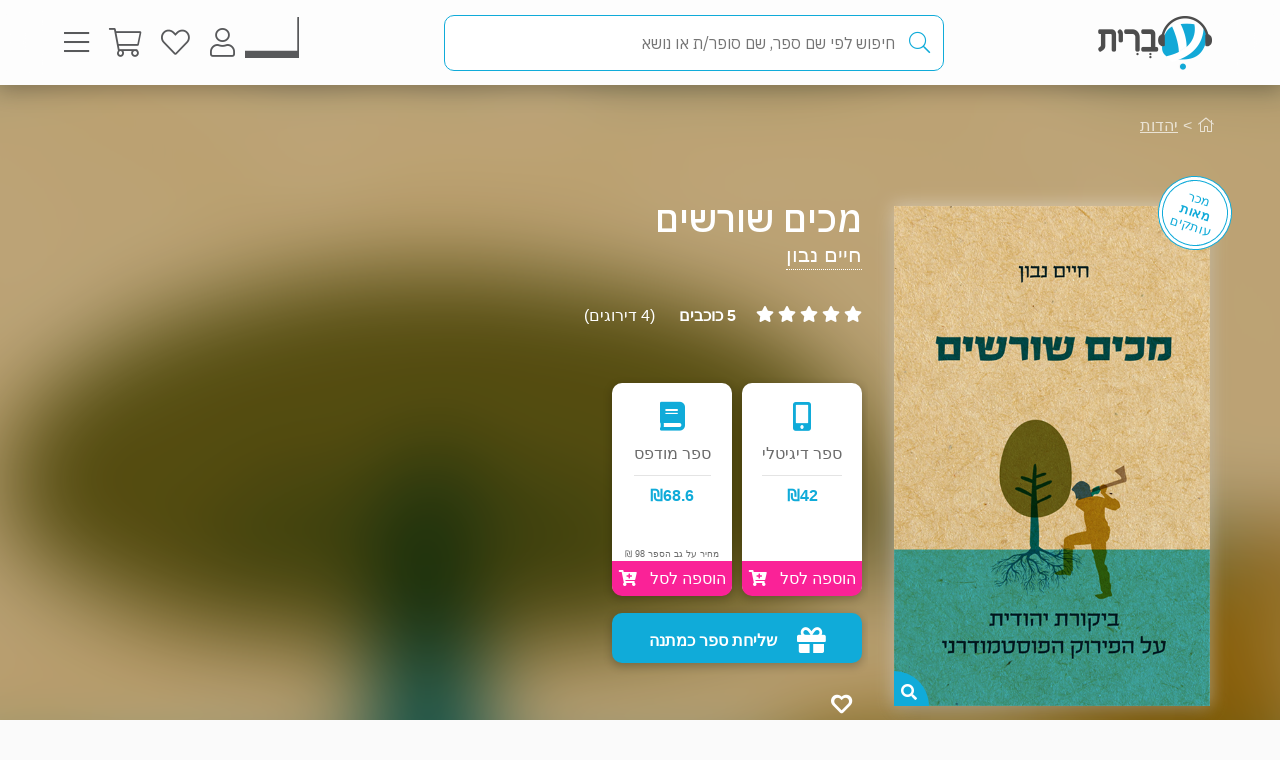

--- FILE ---
content_type: text/html; charset=utf-8
request_url: https://www.e-vrit.co.il/Product/7765
body_size: 39908
content:



<!DOCTYPE html>
<html lang="he">
<head>
    <meta charset="utf-8" />
    <meta name="viewport" content="width=device-width, initial-scale=1.0">
    <title>
       מכים שורשים - חיים נבון | עברית - חנות ספרים 
    </title>
    
    <meta name="description" content="מסע אל שורשי המשבר התרבותי של ימינו: כיצד הקידוש הקיצוני של הבחירה האישית מוביל לפירוק כל זהות קולקטיבית ומדוע עלינו להילחם על שורשינו.                                                                                                                                                                                                                                                                                                                                                                                                                                                                                                                                                                                                                                                                                                                                                                                                                                                                                                 " />


    <link rel="shortcut icon" type="image/x-icon" href="/favicon.ico" />
    <link rel="apple-touch-icon" type="image/x-icon" href="/ipadfavicon.png" />

    <link rel="preconnect" href="https://fonts.googleapis.com">
    <link rel="preconnect" href="https://fonts.gstatic.com" crossorigin>
    <link href="https://fonts.googleapis.com/css2?family=IBM+Plex+Sans+Hebrew:wght@100;200;300;400;500;600;700&display=swap" rel="stylesheet">
    <script src="https://www.google.com/recaptcha/api.js?onload=initLoginCaptcha&render=explicit&hl=iw" defer></script>
    <!-- PWA -->
    <meta name="theme-color" content="#ffffff" />
    <meta name="mobile-web-app-capable" content="yes">
    <meta name="apple-mobile-web-app-status-bar-style" content="black">
    <meta name="apple-mobile-web-app-title" content="חנות" />
    <meta name="application-name" content="חנות" />

    <link rel="manifest" href="/manifest.json" />
    <script src="/Scripts/Libraries/Pwa/install.js" type="text/javascript" async></script>
    <!-- End PWA -->

    <link href="/Style/site?v=t_3YKVd7mfjgWNbGkI2iv3D3m_N5ntgb0iKqcTg1ylo1" rel="stylesheet"/>


    
    <link href="/Style/product?v=yYP6dRtLopEnb8GI77aKCLib6bO3ef2Bus6JGExEzvw1" rel="stylesheet"/>

    
    <link rel="canonical" href="https://www.e-vrit.co.il/Product/7765/מכים_שורשים" />

    <!-- Facebook Meta Tags -->
    <meta property="og:url" content="https://www.e-vrit.co.il/Product/7765/מכים_שורשים" />
    <meta property="og:name" content="e-vrit.co.il" />
    <meta property="og:type" content="product">
    <meta property="og:title" content="מכים שורשים - חיים נבון | עברית - חנות ספרים ">
    <meta property="og:description" content="מסע אל שורשי המשבר התרבותי של ימינו: כיצד הקידוש הקיצוני של הבחירה האישית מוביל לפירוק כל זהות קולקטיבית ומדוע עלינו להילחם על שורשינו.                                                                                                                                                                                                                                                                                                                                                                                                                                                                                                                                                                                                                                                                                                                                                                                                                                                                                                 ">
    <meta property="og:image" content="https://www.e-vrit.co.il/Images/Products/covers_2017/cuttingroots_master.jpg">

    <!-- Twitter Meta Tags -->
    <meta name="twitter:card" content="summary_large_image">
    <meta property="twitter:domain" content="e-vrit.co.il">
    <meta property="twitter:url" content="https://www.e-vrit.co.il/Product/7765/מכים_שורשים">
    <meta name="twitter:title" content="מכים שורשים - חיים נבון | עברית - חנות ספרים ">
    <meta name="twitter:description" content="מסע אל שורשי המשבר התרבותי של ימינו: כיצד הקידוש הקיצוני של הבחירה האישית מוביל לפירוק כל זהות קולקטיבית ומדוע עלינו להילחם על שורשינו.                                                                                                                                                                                                                                                                                                                                                                                                                                                                                                                                                                                                                                                                                                                                                                                                                                                                                                 ">
    <meta name="twitter:image" content="https://www.e-vrit.co.il/Images/Products/covers_2017/cuttingroots_master.jpg">

    <script type="application/ld+json">
    {
    "@context":"https://schema.org",
    "@type":"Book",
    "additionalType":"Product",
    "name":"מכים שורשים",
    "description":"מסע אל שורשי המשבר התרבותי של ימינו: כיצד הקידוש הקיצוני של הבחירה האישית מוביל לפירוק כל זהות קולקטיבית ומדוע עלינו להילחם על שורשינו.                                                                                                                                                                                                                                                                                                                                                                                                                                                                                                                                                                                                                                                                                                                                                                                                                                                                                                 ",
    "image":"https://www.e-vrit.co.il/Images/Products/covers_2017/cuttingroots_master.jpg",
    "url":"https://www.e-vrit.co.il/Product/7765/מכים_שורשים",
    "author":"חיים נבון",
    "publisher":"ידיעות ספרים",
    "genre":"יהדות",
        
            "numberOfPages":"192",
        
            "aggregateRating":
            {
            "@type":"AggregateRating",
            "ratingValue": "5",
            "reviewCount": "4"
            },
        
    "offers":
    [{
    "@type": "Offer",
    "price": "42",
    "availability": "https://schema.org/InStock",
    "priceCurrency": "ILS",
    "sku":"7765"
    }]
    }

    </script>
        <script type="application/ld+json">
        [
               {
          "@context": "https://schema.org",
          "@type": "BreadcrumbList",
          "itemListElement": [
            {
              "@type": "ListItem",
              "position": 1,
              "name": "Home",
              "item": "https://www.e-vrit.co.il/"
            },
          {
                   "@type": "ListItem",
                   "position": 2,
                   "name": "יהדות",
                   "item": "https://www.e-vrit.co.il/16/יהדות"
           }
          ]}
        
]
        </script>



    <script>
        const NEWSLETTER_TYPE_INDEX = {
            FLASHY: 1,
            KLAVIYO: 2,
            ALL: 3
        };
    </script>

    <script>
    const email = localStorage.getItem('UserEmail');
    const content_ids = ["7765D"]; // Injected from Razor
    const newsletterChoice = 2; // e.g., 1, 2, or 3
    const publisherList = ["ידיעות ספרים"];
        const illustratorList = [];
    const narratorList = [];
    const translatorList = [];
    const contentGroupList = ["יהדות","פוסט מודרניזם"];
    const authorList = ["חיים נבון"];
    const categoryList = ["יהדות"];
        if (email) {
        // Flashy: ViewContent event
        if (newsletterChoice === NEWSLETTER_TYPE_INDEX.FLASHY || newsletterChoice === NEWSLETTER_TYPE_INDEX.ALL) {
            flashy('ViewContent', {
                content_ids: content_ids
            });
        }

        // Klaviyo
        if (newsletterChoice === NEWSLETTER_TYPE_INDEX.KLAVIYO || newsletterChoice === NEWSLETTER_TYPE_INDEX.ALL) {

            function safeIdentify() {
                if (typeof klaviyo !== "undefined" && typeof klaviyo.identify === "function") {
                    klaviyo.identify({ email: email });
                } else {
                    setTimeout(safeIdentify, 100);
                }
            }

            safeIdentify();

            function safeTrackViewedProduct() {
                 if (typeof klaviyo !== "undefined" && typeof klaviyo.identify === "function") {
                     klaviyo.track('Viewed Product', {
                         ProductName: "מכים שורשים",
                       ProductID: "7765D",
                         Categories: categoryList,
                            AuthorList: authorList,
                             TranslatorList: translatorList,
                             ContentGroupList: contentGroupList,
                             PublisherList: publisherList,
                             IllustratorList: illustratorList,
                             NarratorList: narratorList,
                         ImageURL: "https://images-evrit.yit.co.il/Images/Products/covers_2017/cuttingroots_master.jpg",
                         URL: "https://www.e-vrit.co.il/Product/7765/מכים_שורשים",
                        ProductType: 1,
                         IsDigital: true,
                         IsPrinted: true,
                         IsAudio: false,
                        NumOfPrintedPages: "192",
                         PublishMonth: 1,
                         PublishYear: 2018,
                         ProductFormat: "Digital",
                                ShortDescription: "מסע אל שורשי המשבר התרבותי של ימינו: כיצד הקידוש הקיצוני של הבחירה האישית מוביל לפירוק כל זהות קולקטיבית ומדוע עלינו להילחם על שורשינו.                                                                                                                                                                                                                                                                                                                                                                                                                                                                                                                                                                                                                                                                                                                                                                                                                                                                                                 ",
                         IsPdf: false,
                         IsLoan: true,
                        });
        } else {
            setTimeout(safeTrackViewedProduct, 100);
        }
    }

    safeTrackViewedProduct();
        }

    }
    </script>



    
<!-- Global settings -->
<script>
    var IsGoogleServicesActive = true;
    var AkamaiUrl = "https://images-evrit.yit.co.il/";
    var MaxProductRecommandations = 100;

        
            var CAPTCHA_SITE_KEY = '6Ldnq5wUAAAAAOfRWXwwIq5rBfPdUKRwAE45p7_c';
        
</script>


<script data-cfasync="false" type="text/javascript">
    var dataLayer = window.dataLayer || [];
</script>
    <!-- Google Tag Manager -->
    <script>
        (function (w, d, s, l, i) {
            w[l] = w[l] || []; w[l].push({
                'gtm.start':
                    new Date().getTime(), event: 'gtm.js'
            }); var f = d.getElementsByTagName(s)[0],
                j = d.createElement(s), dl = l != 'dataLayer' ? '&l=' + l : ''; j.async = true; j.src =
                    'https://www.googletagmanager.com/gtm.js?id=' + i + dl; f.parentNode.insertBefore(j, f);
        })(window, document, 'script', 'dataLayer', 'GTM-TLCVNG');</script>
    <!-- End Google Tag Manager -->
<!-- Json LD -->
<script type="application/ld+json">
    {
    "@context": "https://schema.org",
    "@type": "Organization",
    "url": "https://www.e-vrit.co.il/",
    "logo": "https://www.e-vrit.co.il/Images/Products/Logo/evritdigitalnprint.png",
    "sameAs":[
    "https://www.facebook.com/Evritbooks/",
    "https://www.instagram.com/e_vrit/"
    ]
    }
</script>
<script type="application/ld+json">
    {
    "@context": "https://schema.org",
    "@type": "WebSite",
    "url": "https://www.e-vrit.co.il/",
    "potentialAction": {
    "@type": "SearchAction",
    "target": "https://www.e-vrit.co.il/Search/{search_term_string}",
    "query-input": "required name=search_term_string"
    }
    }
</script>
<!-- End Json LD -->


<script defer type='text/javascript'>
    var appInsights = window.appInsights || function (config) {
        function r(config) { t[config] = function () { var i = arguments; t.queue.push(function () { t[config].apply(t, i) }) } }
        var t = { config: config }, u = document, e = window, o = 'script', s = u.createElement(o), i, f; for (s.src = config.url || '//az416426.vo.msecnd.net/scripts/a/ai.0.js', u.getElementsByTagName(o)[0].parentNode.appendChild(s), t.cookie = u.cookie, t.queue = [], i = ['Event', 'Exception', 'Metric', 'PageView', 'Trace', 'Ajax']; i.length;)r('track' + i.pop()); return r('setAuthenticatedUserContext'), r('clearAuthenticatedUserContext'), config.disableExceptionTracking || (i = 'onerror', r('_' + i), f = e[i], e[i] = function (config, r, u, e, o) { var s = f && f(config, r, u, e, o); return s !== !0 && t['_' + i](config, r, u, e, o), s }), t
    }({
        instrumentationKey: 'a7597ad6-d939-4eee-9cc1-a90731564433'
    });

    window.appInsights = appInsights;
    appInsights.trackPageView();
</script>




</head>
<body id="body">


    <script src="/Script/jquery?v=yI6vWul85TvTl5gMPjhhct2GlUSlGG3jpUUqmz5cY581"></script>

    <script src="/Script/site?v=Vf2nFvlqP7n-NB2VQMi1efGZrnKK9hNRMAyl2Pt0GYo1"></script>

    <script src="/Script/react?v=zTKqj78rr-XFVDKevHGcrHAQGBaN7nMmjHh1736rg6E1"></script>

    <script src="/Script/siteJsx?v=a18ust34LmZq52qGRXbSRHjH6eoHLxe3a1fOlkhQEns1"></script>

    <script src="/Script/Analytics?v=gyDnzE18cpAK1zUQTqpt2pBpYpUk27ASwmDXfWmCT3Y1"></script>


    <script>
        var newsLetterChoiceBody =  2;
    </script>

    <!-- Google Tag Manager (noscript) -->
    <noscript>
        <iframe src="https://www.googletagmanager.com/ns.html?id=GTM-TLCVNG"
                height="0" width="0" style="display:none;visibility:hidden"></iframe>
    </noscript>
    <!-- End Google Tag Manager (noscript) -->


    <input type="hidden" id="InputEvritC" value="" />

<script>
    
    var PersonalPageID = "332";
    var customerCategories = null;
    localStorage.setItem("CustomerCategories", JSON.stringify(customerCategories));
</script>
<div class="navbar navbar-inverse navbar-fixed-top">
    <div class="container">
        <div class="navbar-header navbar-logo">
            <div class="logo">
                <a class="aLogo" href="/" title="עברית - חנות ספרים" rel="nofollow">
                    <img src="/Images/Products/NewBO/FutureLogo/2/logo_Audio22_E_E.png" alt="e-vrit.co.il" />
                </a>
            </div>

        </div>
        <div class="navbar-header navbar-search">
            <div class="search-back-button">
    <button class="btnBack btn-back-search">
        <span class="img-back-search"><i class="fas fa-arrow-right"></i></span>

    </button>
</div>

<div class="inner-search-menu">
    <div class="inner-search-textBox">
        <a class="search-icon-link" href="javascript:void(0)" >
            <i class="fas fa-search"></i>            
        </a>
        <div class="search-input-div">
            <form onsubmit="return false;">
                <input class="txtSearch" label="חיפוש" name="SearchInputVM" placeholder="חיפוש לפי שם ספר, שם סופר/ת או נושא" type="search" value="" />
            </form>

            <div class="loading-div">
    <div class="bounce1"></div>
    <div class="bounce2"></div>
    <div class="bounce3"></div>
</div>
        </div>
    </div>

</div>


        </div>
        <div class="navbar-header navbar-buttons">

            <div class="icon-bar personalPage">
                <a class="a-personalPage menu-rel" href="javascript:void(0)" title="עמוד אישי" name="personalPage" data-target="personalPageMenu" rel="nofollow">
                   <span class="personal-page-img"></span>
                    
                </a>
            </div>

            <div class="icon-bar myAccount">
                <a class="a-myAccount menu-rel" href="javascript:void(0)" title="החשבון שלי" name="myAccount" data-target="myAccountMenu" rel="nofollow">
                    <i class="fas fa-user"></i>
                </a>
            </div>

            <div class="icon-bar search">
                <a class="a-search menu-rel" href="javascript:void(0)" title="חיפוש" name="searchMenu" data-target="searchMenu" rel="nofollow">
                    <i class="fas fa-search"></i>
                </a>
            </div>

            <div class="icon-bar wishlist">
                <a class="a-wishlist menu-rel" href="javascript:void(0)" title="המועדפים שלי" name="wishlist" data-target="wishlistMenu" rel="nofollow">
                    <i class="fas fa-heart"></i>
                </a>
            </div>

            <div class="icon-bar myShoppingCart">

                <div class="hover__cart-overview">
                    <div class="arrow-up-wrraper">
                        <div class="arrow-up"></div>
                    </div>
                    <div class="hover__cart-items cart-items">
                        <div class="hover__cart-items-inner">

                        </div>
                    </div>

                    <div class="hover__cart-redirect">
                        <a class="btn-primary cart-redirect-btn" href="/ShoppingCart"><span class="btn-txt">מעבר לקופה</span></a>
                    </div>
                </div>

                <a class="a-myShoppingCart menu-rel" href="javascript:void(0)" title="סל קניות" name="shoppingCart" rel="nofollow" data-target="myShoppingCart">
                    <i class="fas fa-shopping-cart"></i>
                    <div class="num-of-items-icon"></div>
                </a>

            </div>

            <div class="icon-bar menu">
                <a class="a-menu menu-rel" href="javascript:void(0)" title="תפריט" name="menu" data-target="mainMenu" rel="nofollow">
                    <i class="fas fa-bars"></i>
                </a>
            </div>

        </div>
    </div>


</div>

<div class="menuDetails">
    <div id="mainMenu" class="evritMenu" style="display:none;">


<div class="evritMenu-container">

    <div class="generalMenu">

                <div class="menu-categories categories-mobile">
                    <ul class="menu-container">
                                <li class="li-menu-container">
                                    <a class="hasInner a-menu-container selected" target="_self" href="javascript:void(0)">
                                        <span class="menu-item-text">כל הקטגוריות</span>
                                        <i class="fas fa-chevron-down"></i>
                                    </a>

                                    <ul class=menu-open>
                                                    <li class="li-inner"><a target="_self" href=/Category/10/פרוזה_מקור>פרוזה מקור</a></li>
                                                    <li class="li-inner"><a target="_self" href=/Category/33/פרוזה_תרגום>פרוזה תרגום</a></li>
                                                    <li class="li-inner"><a target="_self" href=/Category/3/מתח_ופעולה>מתח ופעולה</a></li>
                                                    <li class="li-inner"><a target="_self" href=/Category/34/רומן_רומנטי>רומן רומנטי</a></li>
                                                    <li class="li-inner hide-li"><a target="_self" href=/Category/45/רומן_אירוטי>רומן אירוטי</a></li>
                                                    <li class="li-inner hide-li"><a target="_self" href=/Category/4/עיון>עיון</a></li>
                                                    <li class="li-inner hide-li"><a target="_self" href=/Category/11/מד_ב_ופנטזיה>מד&quot;ב ופנטזיה</a></li>
                                                    <li class="li-inner hide-li"><a target="_self" href=/Category/54/פעוטות_וילדי_גן>פעוטות וילדי גן</a></li>
                                                    <li class="li-inner hide-li"><a target="_self" href=/Category/52/ראשית_קריאה_ונוער_צעיר>ראשית קריאה ונוער צעיר</a></li>
                                                    <li class="li-inner hide-li"><a target="_self" href=/Category/53/נוער_בוגר>נוער בוגר</a></li>
                                                    <li class="li-inner hide-li"><a target="_self" href=/Category/40/שואה>שואה</a></li>
                                                    <li class="li-inner hide-li"><a target="_self" href=/Category/16/יהדות>יהדות</a></li>
                                                    <li class="li-inner hide-li"><a target="_self" href=/Category/36/מדריכים_ועצות>מדריכים ועצות</a></li>
                                                    <li class="li-inner hide-li"><a target="_self" href=/Category/37/עסקים_וניהול>עסקים וניהול</a></li>
                                                    <li class="li-inner hide-li"><a target="_self" href=/Category/42/היסטוריה_ופוליטיקה>היסטוריה ופוליטיקה</a></li>
                                                    <li class="li-inner hide-li"><a target="_self" href=/Category/39/ביוגרפיה>ביוגרפיה</a></li>
                                                    <li class="li-inner hide-li"><a target="_self" href=/Category/38/בריאות>בריאות</a></li>
                                                    <li class="li-inner hide-li"><a target="_self" href=/Category/43/פסיכולוגיה>פסיכולוגיה</a></li>
                                                    <li class="li-inner hide-li"><a target="_self" href=/Category/41/הורות_וזוגיות>הורות וזוגיות</a></li>
                                                    <li class="li-inner hide-li"><a target="_self" href=/Category/44/הגות_ופילוסופיה>הגות ופילוסופיה</a></li>
                                                    <li class="li-inner hide-li"><a target="_self" href=/Category/2/רוחניות>רוחניות</a></li>
                                                    <li class="li-inner hide-li"><a target="_self" href=/Category/49/טיולים_ופנאי>טיולים ופנאי</a></li>
                                                    <li class="li-inner hide-li"><a target="_self" href=/Category/47/בישול>בישול</a></li>
                                                    <li class="li-inner hide-li"><a target="_self" href=/Category/32/שירה>שירה</a></li>
                                                    <li class="li-inner hide-li"><a target="_self" href=/Category/57/מדע_ורפואה>מדע ורפואה</a></li>
                                                    <li class="li-inner hide-li"><a target="_self" href=/Category/59/מארזי_ספרים>מארזי ספרים</a></li>
                                                    <li class="li-inner hide-li"><a target="_self" href=/Category/60/קצרים>קצרים</a></li>
                                                    <li class="li-inner hide-li"><a target="_self" href=/Category/63/ביטבוקס_BitBooks>ביטבוקס BitBooks</a></li>
                                                <li class="read-more-btn" read-more="true">
                                                    <a href="javascript:void(0)" style="font-weight:bold;">לרשימה המלאה...</a>
                                                </li>
                                    </ul>

                                </li>
                                <li class="li-menu-container">
                                    <a class="hasInner a-menu-container selected" target="_self" href="javascript:void(0)">
                                        <span class="menu-item-text">הספר הבא שלך מחכה לך</span>
                                        <i class="fas fa-chevron-down"></i>
                                    </a>

                                    <ul class=menu-open>
                                                    <li class="li-inner"><a target="_self" href=https://discover.e-vrit.co.il/>כל הדרכים למציאת ספר</a></li>
                                                    <li class="li-inner"><a target="_self" href=https://www.e-vrit.co.il/Content/314/מגזין_עברית_>מגזין עברית</a></li>
                                                    <li class="li-inner"><a target="_self" href=https://www.e-vrit.co.il/Content/300/%D7%94%D7%94%D7%9E%D7%9C%D7%A6%D7%94_%D7%94%D7%99%D7%95%D7%9E%D7%99%D7%AA>ההמלצה היומית</a></li>
                                                    <li class="li-inner"><a target="_self" href=https://www.e-vrit.co.il/EditorBookReviewList/%D7%91%D7%99%D7%A7%D7%95%D7%A8%D7%AA_%D7%94%D7%A2%D7%95%D7%A8%D7%9A>ביקורת העורך</a></li>
                                                    <li class="li-inner hide-li"><a target="_self" href=https://www.e-vrit.co.il/AuthorInterviewList/%D7%A8%D7%90%D7%A9_%D7%91%D7%A8%D7%90%D7%A9>ראש בראש</a></li>
                                                    <li class="li-inner hide-li"><a target="_self" href=https://www.e-vrit.co.il/Content/283/%D7%91%D7%97%D7%99%D7%A8%D7%95%D7%AA_%D7%94%D7%9E%D7%91%D7%A7%D7%A8%D7%99%D7%9D>אנשי תרבות ממליצים</a></li>
                                                    <li class="li-inner hide-li"><a target="_self" href=https://www.e-vrit.co.il/Content/318/%D7%9B%D7%9F_%D7%9C%D7%A6%D7%99%D7%98%D7%95%D7%98>ציטוטים להשראה יומית</a></li>
                                                    <li class="li-inner hide-li"><a target="_self" href=https://www.e-vrit.co.il/Group/2572/%D7%A8%D7%91%D7%99_%D7%94%D7%9E%D7%9B%D7%A8_%D7%A9%D7%9C_%D7%94%D7%A9%D7%91%D7%95%D7%A2>רבי המכר של השבוע</a></li>
                                                    <li class="li-inner hide-li"><a target="_self" href=https://www.e-vrit.co.il/Content/346/%D7%99%D7%94%D7%99_%D7%96%D7%9B%D7%A8%D7%95_%D7%9B%D7%A8%D7%95%D7%9A>יהי זכרו כרוך</a></li>
                                                    <li class="li-inner hide-li"><a target="_self" href=https://www.e-vrit.co.il/Content/322/%D7%94%D7%9E%D7%9C%D7%A6%D7%95%D7%AA_%D7%AA%D7%95%D7%9C%D7%A2%D7%99_%D7%94%D7%A1%D7%A4%D7%A8%D7%99%D7%9D>המלצות תולעי הספרים</a></li>
                                                    <li class="li-inner hide-li"><a target="_self" href=https://www.e-vrit.co.il/Group/4993/%D7%9E%D7%94_%D7%A9%D7%A7%D7%95%D7%A8%D7%90_%D7%A2%D7%9B%D7%A9%D7%99%D7%95>מה שקורא עכשיו</a></li>
                                                    <li class="li-inner hide-li"><a target="_blank" href=https://www.e-vrit.co.il/bookteller>&#128302; מגדת הספרים</a></li>
                                                <li class="read-more-btn" read-more="true">
                                                    <a href="javascript:void(0)" style="font-weight:bold;">לרשימה המלאה...</a>
                                                </li>
                                    </ul>

                                </li>
                                <li class="li-menu-container">
                                    <a class="hasInner a-menu-container selected" target="_self" href="javascript:void(0)">
                                        <span class="menu-item-text">מבצעים</span>
                                        <i class="fas fa-chevron-down"></i>
                                    </a>

                                    <ul class=menu-open>
                                                    <li class="li-inner"><a target="_self" href=/Group/110/_ספרים_בחינם>&#129395; ספרים בחינם</a></li>
                                                    <li class="li-inner"><a target="_self" href=/Group/9229/המועמדים_לפרס_ספיר_2025>המועמדים לפרס ספיר 2025</a></li>
                                                    <li class="li-inner"><a target="_self" href=/Group/9242/ספרים_שיחממו_לכם_את_החורף>ספרים שיחממו לכם את החורף</a></li>
                                                    <li class="li-inner"><a target="_self" href=/Group/9264/ינואר_2026_ספרי_עיון_קוליים_לפתוח_איתם_את_הראש>ינואר 2026- ספרי עיון קוליים לפתוח איתם את הראש</a></li>
                                                    <li class="li-inner hide-li"><a target="_self" href=/Group/9327/מבצע_ינואר_2026>מבצע ינואר 2026</a></li>
                                                    <li class="li-inner hide-li"><a target="_self" href=/Group/9355/יום_הולדת_לאדגר_אלן_פו_מותחנים_אימה_ובילוש>יום הולדת לאדגר אלן פו- מותחנים, אימה ובילוש</a></li>
                                                <li class="read-more-btn" read-more="true">
                                                    <a href="javascript:void(0)" style="font-weight:bold;">לרשימה המלאה...</a>
                                                </li>
                                    </ul>

                                </li>
                                    <li class="li-menu-container">
                                        <a class="a-menu-container" target="_self" href="/Group/286/ספרייה_ציבורית_דיגיטלית">ספרייה ציבורית דיגיטלית</a>
                                    </li>
                                    <li class="li-menu-container">
                                        <a class="a-menu-container" target="_self" href="/Ticket">&#127915; כרטיסיות ספרים</a>
                                    </li>
                                    <li class="li-menu-container">
                                        <a class="a-menu-container" target="_self" href="/GiftCard">&#127873; שליחת שובר מתנה</a>
                                    </li>
                                    <li class="li-menu-container">
                                        <a class="a-menu-container" target="_self" href="https://discover.e-vrit.co.il/events">&#128172; אירועים</a>
                                    </li>
                                <li class="li-menu-container">
                                    <a class="hasInner a-menu-container " target="_self" href="javascript:void(0)">
                                        <span class="menu-item-text">מידע נוסף</span>
                                        <i class="fas fa-chevron-down"></i>
                                    </a>

                                    <ul class=>
                                                    <li class="li-inner"><a target="_self" href=/content/270/מדיניות_משלוחים>מידע על משלוחים</a></li>
                                                    <li class="li-inner"><a target="_self" href=https://www.e-vrit.co.il/OrderTracking>מעקב אחר משלוח</a></li>
                                                    <li class="li-inner"><a target="_blank" href=https://www.e-vrit.co.il/Content/1/תקנון_ותנאי_שימוש>תקנון ותנאי שימוש</a></li>
                                                    <li class="li-inner"><a target="_self" href=/Content/345/מן_העיתונות>מן העיתונות</a></li>
                                                    <li class="li-inner"><a target="_self" href=https://www.e-vrit.co.il/Content/290/עברית_לעסקים>&#128188; עברית לעסקים</a></li>
                                                    <li class="li-inner"><a target="_self" href=/Content/254/הוצאות_הספרים>הוצאות הספרים</a></li>
                                                    <li class="li-inner"><a target="_self" href=https://www.e-vrit.co.il/Content/335/%D7%A4%D7%99%D7%A6_%D7%A8%D7%99%D7%9D_%D7%97%D7%93%D7%A9%D7%99%D7%9D_%D7%9C%D7%9B%D7%91%D7%95%D7%93_%D7%97%D7%95%D7%93%D7%A9_%D7%94%D7%A1%D7%A4%D7%A8_%D7%94%D7%A2%D7%91%D7%A8%D7%99>&#129417; פיצ&#39;רים חדשים בעברית</a></li>
                                    </ul>

                                </li>
                                <li class="li-menu-container">
                                    <a class="hasInner a-menu-container selected" target="_self" href="javascript:void(0)">
                                        <span class="menu-item-text">הנמכרים ביותר</span>
                                        <i class="fas fa-chevron-down"></i>
                                    </a>

                                    <ul class=menu-open>
                                                    <li class="li-inner top-sold-li">
                                                        <a class="top-sold-item" href=/Product/38436/היפהפיות_של_בוסטון_2_הנבל><img class="top-sold-img" src="https://images-evrit.yit.co.il/Images/Products/NewBO/Products/38436/Image_Villain_Master.jpg" /></a>
                                                        <div class="top-sold-div">
                                                            <span class="top-sold-name">היפהפיות של בוסטון 2 - הנבל</span>
                                                            <span class="top-sold-authorName">ל׳ ג׳יי שן (ליהי שן)</span>
                                                        </div>
                                                    </li>
                                                    <li class="li-inner top-sold-li">
                                                        <a class="top-sold-item" href=/Product/38435/היפהפיות_של_בוסטון_1_הצייד><img class="top-sold-img" src="https://images-evrit.yit.co.il/Images/Products/NewBO/Products/38435/Image_hunter_Master.jpg" /></a>
                                                        <div class="top-sold-div">
                                                            <span class="top-sold-name">היפהפיות של בוסטון 1 - הצייד</span>
                                                            <span class="top-sold-authorName">ל׳ ג׳יי שן (ליהי שן)</span>
                                                        </div>
                                                    </li>
                                                    <li class="li-inner top-sold-li">
                                                        <a class="top-sold-item" href=/Product/34535/עוזרת_הבית_1_עוזרת_הבית><img class="top-sold-img" src="https://images-evrit.yit.co.il/Images/Products/NewBO/Products/34535/Image_bait__Master.jpg" /></a>
                                                        <div class="top-sold-div">
                                                            <span class="top-sold-name">עוזרת הבית 1 - עוזרת הבית</span>
                                                            <span class="top-sold-authorName">פרידה מקפדן</span>
                                                        </div>
                                                    </li>
                                                    <li class="li-inner top-sold-li">
                                                        <a class="top-sold-item" href=/Product/38509/גורל_קפוא_1_הרי_האופל_והסודות><img class="top-sold-img" src="https://images-evrit.yit.co.il/Images/Products/NewBO/Products/38509/Image_secrets_Master.jpg" /></a>
                                                        <div class="top-sold-div">
                                                            <span class="top-sold-name">גורל קפוא 1 - הרי האופל והסודות</span>
                                                            <span class="top-sold-authorName">פאם גודווין</span>
                                                        </div>
                                                    </li>
                                                    <li class="li-inner top-sold-li">
                                                        <a class="top-sold-item" href=/Product/38482/להבות_תואמות_5_מלכודת_האש_חלק_א_><img class="top-sold-img" src="https://images-evrit.yit.co.il/Images/Products/NewBO/Products/38482/Image_fire_Master_1.jpg" /></a>
                                                        <div class="top-sold-div">
                                                            <span class="top-sold-name">להבות תואמות 5 - מלכודת האש - חלק א&#39;</span>
                                                            <span class="top-sold-authorName">שובל מימון</span>
                                                        </div>
                                                    </li>
                                    </ul>

                                </li>

                    </ul>
                </div>
                <div class="menu-categories categories-dasktop">
                    <div class="productList-categories">
                        <div class="productList-label">
                            <h3>כל הקטגוריות</h3>
                        </div>
                        <div class="productList-list">
                                        <ul>
                                                    <li><a href="/Category/10/פרוזה_מקור">פרוזה מקור</a></li>
                                                    <li><a href="/Category/33/פרוזה_תרגום">פרוזה תרגום</a></li>
                                                    <li><a href="/Category/3/מתח_ופעולה">מתח ופעולה</a></li>
                                                    <li><a href="/Category/34/רומן_רומנטי">רומן רומנטי</a></li>
                                                    <li><a href="/Category/45/רומן_אירוטי">רומן אירוטי</a></li>
                                                    <li><a href="/Category/4/עיון">עיון</a></li>
                                                    <li><a href="/Category/11/מד_ב_ופנטזיה">מד&quot;ב ופנטזיה</a></li>
                                                    <li><a href="/Category/54/פעוטות_וילדי_גן">פעוטות וילדי גן</a></li>
                                                    <li><a href="/Category/52/ראשית_קריאה_ונוער_צעיר">ראשית קריאה ונוער צעיר</a></li>
                                                    <li><a href="/Category/53/נוער_בוגר">נוער בוגר</a></li>
                                                    <li><a href="/Category/40/שואה">שואה</a></li>
                                                    <li><a href="/Category/16/יהדות">יהדות</a></li>
                                                    <li><a href="/Category/36/מדריכים_ועצות">מדריכים ועצות</a></li>
                                                    <li><a href="/Category/37/עסקים_וניהול">עסקים וניהול</a></li>
                                                    <li><a href="/Category/42/היסטוריה_ופוליטיקה">היסטוריה ופוליטיקה</a></li>
                                                    <li><a href="/Category/39/ביוגרפיה">ביוגרפיה</a></li>
                                                    <li><a href="/Category/38/בריאות">בריאות</a></li>
                                                    <li><a href="/Category/43/פסיכולוגיה">פסיכולוגיה</a></li>
                                                    <li><a href="/Category/41/הורות_וזוגיות">הורות וזוגיות</a></li>
                                                    <li><a href="/Category/44/הגות_ופילוסופיה">הגות ופילוסופיה</a></li>
                                                    <li><a href="/Category/2/רוחניות">רוחניות</a></li>
                                                    <li><a href="/Category/49/טיולים_ופנאי">טיולים ופנאי</a></li>
                                                    <li><a href="/Category/47/בישול">בישול</a></li>
                                                    <li><a href="/Category/32/שירה">שירה</a></li>
                                                    <li><a href="/Category/57/מדע_ורפואה">מדע ורפואה</a></li>
                                                    <li><a href="/Category/59/מארזי_ספרים">מארזי ספרים</a></li>
                                                    <li><a href="/Category/60/קצרים">קצרים</a></li>
                                                    <li><a href="/Category/63/ביטבוקס_BitBooks">ביטבוקס BitBooks</a></li>
                                        </ul>
                        </div>
                    </div>

                    <div class="productList-other">
                        <div class="noChildrenData menu-list tab-content__single-tab">
                            <div class="productList-other-label">
                                <h3>עברית</h3>
                            </div>
                            <div class="read-more__parent">
                                <div class="productList-other-list single-tab__txt">
                                    <ul>
                                                    <li>
                                                        <a target="_self" href="/Group/286/ספרייה_ציבורית_דיגיטלית">ספרייה ציבורית דיגיטלית</a>
                                                    </li>
                                                    <li>
                                                        <a target="_self" href="/Ticket">&#127915; כרטיסיות ספרים</a>
                                                    </li>
                                                    <li>
                                                        <a target="_self" href="/GiftCard">&#127873; שליחת שובר מתנה</a>
                                                    </li>
                                                    <li>
                                                        <a target="_self" href="https://discover.e-vrit.co.il/events">&#128172; אירועים</a>
                                                    </li>
                                    </ul>
                                </div>
                            </div>
                            <div class="read-more__btn">
                                <a href="javascript:void(0)">להציג הכל...</a>
                            </div>
                        </div>

                                    <div class="menu-list parent-other-menu-list tab-content__single-tab ">
                                        <div class="productList-other-label">
                                            <h3>הספר הבא שלך מחכה לך</h3>
                                        </div>
                                        <div class="read-more__parent">
                                            <div class="productList-other-list single-tab__txt">
                                                <ul>
                                                        <li class="subMenuType_NormalLink"><a target="_self" href="https://discover.e-vrit.co.il/">כל הדרכים למציאת ספר</a></li>
                                                        <li class="subMenuType_NormalLink"><a target="_self" href="https://www.e-vrit.co.il/Content/314/מגזין_עברית_">מגזין עברית</a></li>
                                                        <li class="subMenuType_NormalLink"><a target="_self" href="https://www.e-vrit.co.il/Content/300/%D7%94%D7%94%D7%9E%D7%9C%D7%A6%D7%94_%D7%94%D7%99%D7%95%D7%9E%D7%99%D7%AA">ההמלצה היומית</a></li>
                                                        <li class="subMenuType_NormalLink"><a target="_self" href="https://www.e-vrit.co.il/EditorBookReviewList/%D7%91%D7%99%D7%A7%D7%95%D7%A8%D7%AA_%D7%94%D7%A2%D7%95%D7%A8%D7%9A">ביקורת העורך</a></li>
                                                        <li class="subMenuType_NormalLink"><a target="_self" href="https://www.e-vrit.co.il/AuthorInterviewList/%D7%A8%D7%90%D7%A9_%D7%91%D7%A8%D7%90%D7%A9">ראש בראש</a></li>
                                                        <li class="subMenuType_NormalLink"><a target="_self" href="https://www.e-vrit.co.il/Content/283/%D7%91%D7%97%D7%99%D7%A8%D7%95%D7%AA_%D7%94%D7%9E%D7%91%D7%A7%D7%A8%D7%99%D7%9D">אנשי תרבות ממליצים</a></li>
                                                        <li class="subMenuType_NormalLink"><a target="_self" href="https://www.e-vrit.co.il/Content/318/%D7%9B%D7%9F_%D7%9C%D7%A6%D7%99%D7%98%D7%95%D7%98">ציטוטים להשראה יומית</a></li>
                                                        <li class="subMenuType_NormalLink"><a target="_self" href="https://www.e-vrit.co.il/Group/2572/%D7%A8%D7%91%D7%99_%D7%94%D7%9E%D7%9B%D7%A8_%D7%A9%D7%9C_%D7%94%D7%A9%D7%91%D7%95%D7%A2">רבי המכר של השבוע</a></li>
                                                        <li class="subMenuType_NormalLink"><a target="_self" href="https://www.e-vrit.co.il/Content/346/%D7%99%D7%94%D7%99_%D7%96%D7%9B%D7%A8%D7%95_%D7%9B%D7%A8%D7%95%D7%9A">יהי זכרו כרוך</a></li>
                                                        <li class="subMenuType_NormalLink"><a target="_self" href="https://www.e-vrit.co.il/Content/322/%D7%94%D7%9E%D7%9C%D7%A6%D7%95%D7%AA_%D7%AA%D7%95%D7%9C%D7%A2%D7%99_%D7%94%D7%A1%D7%A4%D7%A8%D7%99%D7%9D">המלצות תולעי הספרים</a></li>
                                                        <li class="subMenuType_NormalLink"><a target="_self" href="https://www.e-vrit.co.il/Group/4993/%D7%9E%D7%94_%D7%A9%D7%A7%D7%95%D7%A8%D7%90_%D7%A2%D7%9B%D7%A9%D7%99%D7%95">מה שקורא עכשיו</a></li>
                                                        <li class="subMenuType_NormalLink"><a target="_blank" href="https://www.e-vrit.co.il/bookteller">&#128302; מגדת הספרים</a></li>
                                                </ul>
                                            </div>
                                        </div>
                                        <div class="read-more__btn">
                                            <a href="javascript:void(0)">להציג הכל...</a>
                                        </div>
                                    </div>
                                    <div class="menu-list parent-other-menu-list tab-content__single-tab ">
                                        <div class="productList-other-label">
                                            <h3>מבצעים</h3>
                                        </div>
                                        <div class="read-more__parent">
                                            <div class="productList-other-list single-tab__txt">
                                                <ul>
                                                        <li class="subMenuType_Sales"><a target="_self" href="/Group/110/_ספרים_בחינם">&#129395; ספרים בחינם</a></li>
                                                        <li class="subMenuType_Sales"><a target="_self" href="/Group/9229/המועמדים_לפרס_ספיר_2025">המועמדים לפרס ספיר 2025</a></li>
                                                        <li class="subMenuType_Sales"><a target="_self" href="/Group/9242/ספרים_שיחממו_לכם_את_החורף">ספרים שיחממו לכם את החורף</a></li>
                                                        <li class="subMenuType_Sales"><a target="_self" href="/Group/9264/ינואר_2026_ספרי_עיון_קוליים_לפתוח_איתם_את_הראש">ינואר 2026- ספרי עיון קוליים לפתוח איתם את הראש</a></li>
                                                        <li class="subMenuType_Sales"><a target="_self" href="/Group/9327/מבצע_ינואר_2026">מבצע ינואר 2026</a></li>
                                                        <li class="subMenuType_Sales"><a target="_self" href="/Group/9355/יום_הולדת_לאדגר_אלן_פו_מותחנים_אימה_ובילוש">יום הולדת לאדגר אלן פו- מותחנים, אימה ובילוש</a></li>
                                                </ul>
                                            </div>
                                        </div>
                                        <div class="read-more__btn">
                                            <a href="javascript:void(0)">להציג הכל...</a>
                                        </div>
                                    </div>
                                    <div class="menu-list parent-other-menu-list tab-content__single-tab ">
                                        <div class="productList-other-label">
                                            <h3>מידע נוסף</h3>
                                        </div>
                                        <div class="read-more__parent">
                                            <div class="productList-other-list single-tab__txt">
                                                <ul>
                                                        <li class="subMenuType_NormalLink"><a target="_self" href="/content/270/מדיניות_משלוחים">מידע על משלוחים</a></li>
                                                        <li class="subMenuType_NormalLink"><a target="_self" href="https://www.e-vrit.co.il/OrderTracking">מעקב אחר משלוח</a></li>
                                                        <li class="subMenuType_NormalLink"><a target="_blank" href="https://www.e-vrit.co.il/Content/1/תקנון_ותנאי_שימוש">תקנון ותנאי שימוש</a></li>
                                                        <li class="subMenuType_NormalLink"><a target="_self" href="/Content/345/מן_העיתונות">מן העיתונות</a></li>
                                                        <li class="subMenuType_NormalLink"><a target="_self" href="https://www.e-vrit.co.il/Content/290/עברית_לעסקים">&#128188; עברית לעסקים</a></li>
                                                        <li class="subMenuType_NormalLink"><a target="_self" href="/Content/254/הוצאות_הספרים">הוצאות הספרים</a></li>
                                                        <li class="subMenuType_NormalLink"><a target="_self" href="https://www.e-vrit.co.il/Content/335/%D7%A4%D7%99%D7%A6_%D7%A8%D7%99%D7%9D_%D7%97%D7%93%D7%A9%D7%99%D7%9D_%D7%9C%D7%9B%D7%91%D7%95%D7%93_%D7%97%D7%95%D7%93%D7%A9_%D7%94%D7%A1%D7%A4%D7%A8_%D7%94%D7%A2%D7%91%D7%A8%D7%99">&#129417; פיצ&#39;רים חדשים בעברית</a></li>
                                                </ul>
                                            </div>
                                        </div>
                                        <div class="read-more__btn">
                                            <a href="javascript:void(0)">להציג הכל...</a>
                                        </div>
                                    </div>

                    </div>
                        <div class="most-sold">
                                <div class="mostSoldProducts">
        <div id="react_0HNIOK6H9TDJR"><div data-reactroot=""><div class=""><div class="separate-evrit-div"><div class="titleMostSold "><div class="title-ms font-title"><h3>הנמכרים ביותר</h3></div></div><div class="mostSoldList"><div class="topSoldItemContainer"><div class="product-item-img"><a title="היפהפיות של בוסטון 2 - הנבל" href="/Product/38436/היפהפיות_של_בוסטון_2_הנבל"> <img src="https://images-evrit.yit.co.il/Images/Products/NewBO/Products/38436/Image_Villain_Master.jpg" alt="היפהפיות של בוסטון 2 - הנבל"/></a></div><div class="product-item-name">היפהפיות של בוסטון 2 - הנבל</div><div class="product-item-authors">ל׳ ג׳יי שן (ליהי שן)</div></div><div class="topSoldItemContainer"><div class="product-item-img"><a title="היפהפיות של בוסטון 1 - הצייד" href="/Product/38435/היפהפיות_של_בוסטון_1_הצייד"> <img src="https://images-evrit.yit.co.il/Images/Products/NewBO/Products/38435/Image_hunter_Master.jpg" alt="היפהפיות של בוסטון 1 - הצייד"/></a></div><div class="product-item-name">היפהפיות של בוסטון 1 - הצייד</div><div class="product-item-authors">ל׳ ג׳יי שן (ליהי שן)</div></div><div class="topSoldItemContainer"><div class="product-item-img"><a title="עוזרת הבית 1 - עוזרת הבית" href="/Product/34535/עוזרת_הבית_1_עוזרת_הבית"> <img src="https://images-evrit.yit.co.il/Images/Products/NewBO/Products/34535/Image_bait__Master.jpg" alt="עוזרת הבית 1 - עוזרת הבית"/></a></div><div class="product-item-name">עוזרת הבית 1 - עוזרת הבית</div><div class="product-item-authors">פרידה מקפדן</div></div><div class="topSoldItemContainer"><div class="product-item-img"><a title="גורל קפוא 1 - הרי האופל והסודות" href="/Product/38509/גורל_קפוא_1_הרי_האופל_והסודות"> <img src="https://images-evrit.yit.co.il/Images/Products/NewBO/Products/38509/Image_secrets_Master.jpg" alt="גורל קפוא 1 - הרי האופל והסודות"/></a></div><div class="product-item-name">גורל קפוא 1 - הרי האופל והסודות</div><div class="product-item-authors">פאם גודווין</div></div><div class="topSoldItemContainer"><div class="product-item-img"><a title="להבות תואמות 5 - מלכודת האש - חלק א&#x27;" href="/Product/38482/להבות_תואמות_5_מלכודת_האש_חלק_א_"> <img src="https://images-evrit.yit.co.il/Images/Products/NewBO/Products/38482/Image_fire_Master_1.jpg" alt="להבות תואמות 5 - מלכודת האש - חלק א&#x27;"/></a></div><div class="product-item-name">להבות תואמות 5 - מלכודת האש - חלק א&#x27;</div><div class="product-item-authors">שובל מימון</div></div></div></div></div></div></div>
    </div>
                        </div>

                </div>
                <div class="menu-evritContact">
                    <div class="menu-container">
                            <a href="/Content/192/אודות">
                                <ul>
                                    <li>
                                        <span class="side-menu-icon about"></span>
                                    </li>
                                    <li>אודות</li>
                                </ul>
                            </a>
                            <a href="https://discover.e-vrit.co.il/yezira-evrit">
                                <ul>
                                    <li>
                                        <span class="side-menu-icon publisher"></span>
                                    </li>
                                    <li>הוצאה לאור</li>
                                </ul>
                            </a>
                            <a href="/Content/330/ספרות_עצמאית_חדש">
                                <ul>
                                    <li>
                                        <span class="side-menu-icon publish"></span>
                                    </li>
                                    <li>הספר שלך בחנות</li>
                                </ul>
                            </a>
                            <a href="/ContactUs/צרו_קשר">
                                <ul>
                                    <li>
                                        <span class="side-menu-icon contact"></span>
                                    </li>
                                    <li>צרו קשר</li>
                                </ul>
                            </a>
                            <a href="https://help.e-vrit.co.il">
                                <ul>
                                    <li>
                                        <span class="side-menu-icon help"></span>
                                    </li>
                                    <li>עזרה</li>
                                </ul>
                            </a>

                        <span class="toggle-theme">
    <label class="theme-switch">
        <input type="checkbox" />
        <span class="theme-slider round"></span>
    </label>
    <span class="theme-mode-txt"></span>
</span>


                    </div>
                </div>

    </div>
</div>








    </div>
    <div id="myAccountMenu" class="myMenu" style="display:none;">
        

<ul class="menu-container">
    <li>

        <div class="userMenu myAccountMenu userDeatails">
            <div class="accountIcon myAccount">
                <i class="fas fa-smile"></i>
            </div>
            <div class="header-user-email"></div>

        </div>

    </li>
    <li>
        <a href="/CustomerDetails" title="עדכון פרטים" , rel="nofollow">
            <div class="userMenu myAccountMenu">
                <div class="accountIcon myAccount">
                    <i class="fas fa-user"></i>
                </div>
                <div class="accountText"><span>עדכון פרטים</span></div>
                <div class="accountArrow">
                    <i class="fas fa-chevron-left"></i>
                </div>
            </div>
        </a>
    </li>
    <li>
        <a href="/Wishlist" title="המועדפים שלי" , rel="nofollow">
            <div class="userMenu menu-myFavorites">
                <div class="accountIcon myFavorites">
                    <i class="fas fa-heart"></i>
                </div>
                <div class="accountText"><span>המועדפים שלי</span></div>
                <div class="accountArrow">
                    <i class="fas fa-chevron-left"></i>
                </div>
            </div>
        </a>
    </li>
    <li>
        <a href="/CustomerProducts" title="הספרים שלי" , rel="nofollow">
            <div class="userMenu menu-myBooks">
                <div class="accountIcon myBooks">
                    <i class="fas fa-book-reader"></i>
                </div>
                <div class="accountText"><span>הספרים שלי</span></div>
                <div class="accountArrow">
                    <i class="fas fa-chevron-left"></i>
                </div>
            </div>
        </a>
    </li>
    <li>
        <a href="/CustomerFollows" title="הסופרים והסופרות שלי" , rel="nofollow">
            <div class="userMenu menu-myFollows">
                <div class="accountIcon myFollows">
                    <i class="fa-solid fa-typewriter"></i>
                </div>
                <div class="accountText"><span>הסופרים והסופרות שלי</span></div>
                <div class="accountArrow">
                    <i class="fas fa-chevron-left"></i>
                </div>
            </div>
        </a>
    </li>
    
    <li>
        <a href="/CustomerOrders" title="היסטוריית הזמנות" , rel="nofollow">
            <div class="userMenu menu-myOrders">
                <div class="accountIcon myOrders">
                    <i class="fas fa-clipboard-list"></i>
                </div>
                <div class="accountText"><span>היסטוריית הזמנות</span></div>
                <div class="accountArrow">
                    <i class="fas fa-chevron-left"></i>
                </div>
            </div>
        </a>
    </li>
    <li>
        <a href="/CustomerClubMember" title="מועדון לקוחות" , rel="nofollow">
            <div class="userMenu menu-clubMember">
                <div class="accountIcon clubMember">
                    <i class="fas fa-gem"></i>
                </div>
                <div class="accountText"><span>מועדון לקוחות</span></div>
                <div class="accountArrow">
                    <i class="fas fa-chevron-left"></i>
                </div>
            </div>
        </a>
    </li>
    <li>
        <a href="/CustomerDevices" title="מכשירים" , rel="nofollow">
            <div class="userMenu menu-myDevices">
                <div class="accountIcon myDevices">
                    <i class="fas fa-tablet-alt"></i>
                </div>
                <div class="accountText"><span>מכשירים</span></div>
                <div class="accountArrow">
                    <i class="fas fa-chevron-left"></i>
                </div>
            </div>
        </a>
    </li>
    <li>
        <a href="/CustomerBenefits" title="קופונים" , rel="nofollow">
            <div class="userMenu menu-myBenefits">
                <div class="accountIcon myBenefits">
                    <i class="fas fa-ticket-alt"></i>
                </div>
                <div class="accountText"><span>כרטיסיות וקופונים</span></div>
                <div class="accountArrow">
                    <i class="fas fa-chevron-left"></i>
                </div>
            </div>
        </a>
    </li>

    <li>
        <a id="logout" href="javascript:void(0)" title="התנתקות" , rel="nofollow">
            <div class="userMenu menu-logout">
                <div class="accountIcon logout">
                    <i class="fas fa-door-open"></i>
                </div>
                <div class="accountText"><span>התנתקות</span></div>
                <div class="accountArrow">
                    <i class="fas fa-chevron-left"></i>
                </div>
            </div>
        </a>
    </li>
</ul>
    </div>

    <div id="searchMenu" class="searchMenu" style="display:none;">
        <div class="search-back-button">
    <button class="btnBack btn-back-search">
        <span class="img-back-search"><i class="fas fa-arrow-right"></i></span>

    </button>
</div>

<div class="inner-search-menu">
    <div class="inner-search-textBox">
        <a class="search-icon-link" href="javascript:void(0)" >
            <i class="fas fa-search"></i>            
        </a>
        <div class="search-input-div">
            <form onsubmit="return false;">
                <input class="txtSearch" label="חיפוש" name="SearchInputVM" placeholder="חיפוש לפי שם ספר, שם סופר/ת או נושא" type="search" value="" />
            </form>

            <div class="loading-div">
    <div class="bounce1"></div>
    <div class="bounce2"></div>
    <div class="bounce3"></div>
</div>
        </div>
    </div>

</div>


    </div>
    <div class="autoCompleteDivResults" style="display: none;" data-results=""></div>
</div>

    <div class="overlay"></div>
    <div class="container body-content">

        <div class="accept-cookie-container" style="display:none;">
            <div class="accept-cookie">
                <span class="spn-cookie-text">🍪 אנחנו משתמשים בעוגיות כי אין כמו ספרים ועוגיות לשיפור החוויות. </span>
                <a class="a-cookie-link" href="/Content/3/מדיניות_פרטיות">קראו עוד על מדיניות הפרטיות שלנו</a>
                <div class="div-cookie-link"><a class="a-cookie-btn" href="javascript:void(0)">הבנתי</a></div>
            </div>
        </div>

        




<div id="react_0HNIOK6H9TDL6"></div>

<div class='max-image'>
    <div class="max-image__inner">
        <img src='https://images-evrit.yit.co.il/Images/Products/covers_2017/cuttingroots_master.jpg' alt="מכים שורשים" />
        <div class="max-image__cover-text">רק מזכירים לך שלא שופטים ספר לפי הכריכה שלו 😉</div>
        <div class="max-image__close"></div>
    </div>
</div>

<div id="p-page-top" class="product-div product-page" data-pid="7765" data-book-name="מכים שורשים" data-product-type="1">

    <div class="product-page__product-top">
        <div class="product-top__blur-background">
            <img class="blur-background__img" src="https://images-evrit.yit.co.il/Images/Products/covers_2017/cuttingroots_master.jpg" alt="מכים שורשים" />
        </div>
        <div id="react_0HNIOK6H9TDL7"><div class="breadcrumb-render" data-reactroot=""></div></div>

        <div class="product-top__content">
            <div class="product-top__right-side">
                <div class="top-info__book-info">

                    <div class="book-info__product-image">
                            <div class="product-page__book-stamp">
                                <div class="book-stamp__inner">
                                    <div class="inner__txt">מכר <div class="txt__bold">מאות</div>עותקים</div>
                                </div>
                            </div>


                        <a data-image-max="https://images-evrit.yit.co.il/Images/Products/covers_2017/cuttingroots_master.jpg" class="image-max-size" href="javascript:void(0)">
                            <img src="https://images-evrit.yit.co.il/Images/Products/covers_2017/cuttingroots_master.jpg" alt="מכים שורשים" />
                            <span class="book-info__magnifying-glass">
                                <i class="fas fa-search"></i>
                            </span>
                        </a>
                    </div>
                </div>
            </div>

            <div class="product-top__left-side">
                <div class="product-page__top-info">

                    <div class="top-info__book-info">
                        <div class="btn-action-mobile">
                            <div id="react_0HNIOK6H9TDL8"><div class="book-info__favorite add-to-favorites" pid="7765" data-reactroot=""><div class="favorite__btn"><span class="btn__icon"><i class="wishlist-icon"></i></span></div></div></div>
                            <div id="react_0HNIOK6H9TDL9"><div class="share-btn" data-reactroot=""><span class="btn__icon"><i class="share-icon fa-solid fa-share-nodes"></i></span></div></div>
                        </div>
                        <div class="book-info__product-image">

                            <a data-image-max="https://images-evrit.yit.co.il/Images/Products/covers_2017/cuttingroots_master.jpg" class="image-max-size" href="javascript:void(0)">
                                <img src="https://images-evrit.yit.co.il/Images/Products/covers_2017/cuttingroots_master.jpg" alt="מכים שורשים" />


                                <span class="book-info__magnifying-glass">
                                    <i class="fas fa-search"></i>
                                </span>
                            </a>
                        </div>

                        <div class="book-info__book-stamp-ctr">
                                <div class="product-page__book-stamp">

                                    <div class="book-stamp__inner">
                                        <div class="inner__txt">מכר <div class="txt__bold">מאות</div>עותקים</div>
                                    </div>

                                </div>
                        </div>

                    </div>

                    <div class="top-info__general-info">

                        <div class="general-info__headlines">
                            <h1 class="headlines__book-name">מכים שורשים</h1>
                            <div class="headlines__book-author">
                                

<a href='/Author/229/חיים_נבון'>חיים נבון</a>


                            </div>
                        </div>
                        
                        <div class="general-info__book-review">
                            <div class="book-review-scroll-to-reviews" >
                                    <span class="book-review__top-stars">

                                            <i class="fas fa-star"></i>
                                            <i class="fas fa-star"></i>
                                            <i class="fas fa-star"></i>
                                            <i class="fas fa-star"></i>
                                            <i class="fas fa-star"></i>
                                                                                                                    </span>
                                    <span class="book-review__top-review-info">
                                        <span class="top-review-info__avg-review">
                                            5 כוכבים
                                        </span>
                                            <span data-total-reviews="4" class="top-review-info__total-reviews">(4 דירוגים)</span>

                                    </span>
                            </div>
                        </div>

                        <div id="react_0HNIOK6H9TDLA"><div data-reactroot=""><div class="general-info__product p-num-boxes-2"><div class="product__main-btns"><div class="product__price-btn"><div class="price-btn-container "><div class="price-btn__inner NotPurchased" data-btn="digital-btn"><div class="p-top"><span class="book-icon"><i class="fas fa-mobile-alt"></i></span><div class="digital__txt p-txt">ספר דיגיטלי</div><span class="line"></span></div><div class="p-middle"><div class="loading-div"><div class="bounce1"></div><div class="bounce2"></div><div class="bounce3"></div></div></div><div class="p-bottom"><div class="digital__add-cart p-btn"><span class="p-icon-txt"></span><span class="add-cart__icon p-icon"></span></div></div></div></div><div class="price-btn-container "><div class="price-btn__inner NotPurchased" data-btn="printed-btn"><div class="p-top"><span class="book-icon"><i class="fas fa-book"></i></span><div class="printed__txt p-txt">ספר מודפס</div><span class="line"></span></div><div class="p-middle"><div class="loading-div"><div class="bounce1"></div><div class="bounce2"></div><div class="bounce3"></div></div></div><div class="p-bottom"><div class="printed__add-cart p-btn"><span class="p-icon-txt"></span><span class="add-cart__icon p-icon"></span></div></div></div></div></div><div data-btn="gift-btn" class="price-btn__gift-book gift-book  gift-format "><div class="base-gift-btn undefined " data-btn="gift-btn"><a class="base-gift-btn-link "> <span class="gift_send-gift p-btn"><span class="send-gift__icon p-b-icon p-icon"></span></span><span class="gift__txt p-txt">שליחת ספר כמתנה</span></a></div><div class="extra-gift-btns" data-btn="gift-btn-after" style="display:none"><a class="format-btn undefined extragift-book gift-digital" data-format="digital" data-btn="gift-btn"><span class="gift__txt p-txt ">דיגיטלי</span><span class="gift_send-gift p-btn"><span class="send-gift__icon p-icon p-d-icon"></span></span></a><a class="format-btn undefined extragift-book gift-audio" data-format="audio" data-btn="gift-btn"><span class="gift__txt p-txt">קולי</span><span class="gift_send-gift p-icon p-btn"><span class="send-gift__icon p-icon p-a-icon"></span></span></a></div></div><div class="book-info__favorite add-to-favorites" pid="7765"><div class="favorite__btn"><span class="btn__icon"><i class="wishlist-icon"></i></span></div></div></div></div></div></div>
                    </div>
                </div>
            </div>
        </div>
    </div>

    <div class="product-page__product-content">
        <div class="product-page__right-side">


            <div class="page-bottom__product-details">
                <div class="product-details__title single-tab__headline">
                    <h2>עוד על הספר</h2>
                </div>
                <div class="product-details__content">
                    <ul>

                                                                            <li>
                                <span class="content__title">הוצאה:</span>
                                <span class="content__name">
                                    
<a href='/Publisher/1/ידיעות_ספרים'  class='link'>ידיעות ספרים</a>


                                </span>
                            </li>
                        <li>
                            <span class="content__title">תאריך הוצאה:</span>
                                <span class="content__name">ינואר 2018</span>
                        </li>
                            <li>

                                <span class="content__title">קטגוריה:</span>

                                <span class="content__name">

                                    

<a href='/Category/16/יהדות' class='link'>יהדות</a>

                                </span>


                            </li>
                                                    <li>
                                <span class="content__title">מספר עמודים:</span>
                                <span class="content__name">192 עמ' מודפסים</span>
                            </li>
                                                    <li>
                                <span class="content__title">זמן קריאה משוער:</span>
                                <span class="content__name">

                                    3 שעות
                                    ו 12 דק'
                                </span>
                            </li>
                        
                    </ul>
                    <div class="product-extra__content">
                                                    <div class="content__loan-product">
                                <span class="loan-product__img">
                                    <i class="fas fa-check-circle"></i>
                                </span>
                                <a href="https://help.e-vrit.co.il/hc/he/articles/360004210239" target="_blank"><span class="loan-product__txt">ספרייה ציבורית דיגיטלית</span></a>
                            </div>
                                            </div>
                </div>
            </div>
            <div class="page-bottom__about-author">
                            <div class="tab-content__single-tab slider-tab tab-content__about-author">
                                <div class="read-more__parent">
                                    <div class="single-tab__txt">
                                            <div class="author-image">
                                                <a href="/Author/229/חיים_נבון">
                                                    <img src="https://images-evrit.yit.co.il/Images/Products/Authors/229.jpg" />
                                                        <span class='author-credit'>צילום:Jonatan u</span>
                                                </a>

                                            </div>
                                        <div class="author-bio">
                                            <div class="author-name-title single-tab__headline">
                                                <a href="/Author/229/חיים_נבון"><h2>חיים נבון</h2></a>
                                                <div id="react_0HNIOK6H9TDLB"><div class="follow-author add-follow-author" authorid="229" data-reactroot=""><div class="follow_btn"><span class="btn_icon"><i class="fas fa-user"></i><i class="follow-icon"></i></span><span class="btn_txt">הוספה למעקב</span></div></div></div>
                                            </div>

                                            <div class="author-description">
                                                <p><strong>חיים נבון</strong> הוא הוגה דעות, סופר ופובליציסט. פרסם אחד־עשר ספרים בענייני יהדות ושלושה ספרי פרוזה, בהם רב־המכר <strong>חוה לא אכלה תפוח</strong>, <strong>ספרי ההגות</strong>, <strong>שיעורי בית</strong> ו<strong>מכים שורשים</strong> והרומן הדיסטופי <strong>חופשי זה</strong>, כולם בהוצאת ידיעות ספרים.</p>
                                            </div>

                                        </div>
                                    </div>
                                </div>
                                <div class="read-more__btn">
                                    <div class="read-more__gradient read-more__gradient-div"></div>
                                    <a href="javascript:void(0)">לקרוא עוד...</a>
                                </div>


                            </div>
            </div>

                <div class="page-bottom__group-tags">
                    <div class="group-tags__title single-tab__headline">
                        <h2>נושאים</h2>
                    </div>
                    <div class="group-tags__content">
<a class="content__name" href="/Group/1085/%D7%99%D7%94%D7%93%D7%95%D7%AA">יהדות</a><a class="content__name" href="/Group/1762/%D7%A4%D7%95%D7%A1%D7%98_%D7%9E%D7%95%D7%93%D7%A8%D7%A0%D7%99%D7%96%D7%9D">פוסט מודרניזם</a>                    </div>

                </div>


        </div>

        <div class="product-page__left-side data-page-for-slider">
            <div data-is-device="true" class="product-page__book-info page-info first-chapter__div">
                <div class="book-info__tab-slider tab-slider">
                    <ul>
                                <li><a data-target="tab-content__about-book" class="active" href="javascript:void(0)">תקציר</a><span class="line active"></span></li>
                                <li><a data-target="tab-content__first-chapter" href="javascript:void(0)">קריאת פרק ראשון</a><span class="line"></span></li>
                                <li><a data-target="tab-content__about-author" href="javascript:void(0)">על הסופר/ת</a><span class="line"></span></li>


                    </ul>
                </div>


                <div data-mode="first-chapter__day-mode" class="book-info__tab-content tab-content first-chapter__content first-chapter__day-mode">

                        <div class="tab-content__single-tab slider-tab tab-content__about-book evrit-content active-content">
                            <div class="single-tab__headline">
                                <h2>תקציר</h2>
                            </div>


                            <div class="read-more__parent">
                                <div class="single-tab__txt">
                                    <div>בתקופה המודרנית העצימה התרבות המערבית עוד ועוד את חשיבותה של הבחירה האישית. בעידן הפוסטמודרני לבש המהלך הזה צביון גרוטסקי, קיצוני ומסוכן. כל זהות מתוארת כמגבילה את חופש הפרט, ולכן מנסים לפרק אותה ולעקור כל שורש. עם, קהילה, משפחה – כולם משמשים היום יעד למתקפה עזה ואת כולם מנסים להרוס ולפורר. אפילו הזהות המגדרית או האישית מתוארת כאשליה דכאנית. בכסות הדגל הבדיוני של מאבק בדיכוי, גוזלים מהאדם כל עוגן ומרוקנים מתוכן את כל מעגלי זהותו הבריאים. מכים שורשים ממפה את חזיתות המאבק הזה, מתאר את מקורותיו בעבר ההיסטורי ובתולדות הרעיונות ומזמן אותנו למסקנה נחרצת: בלי שורשים לא יהיה גם פרי.</div>
<div> </div>
<div>"מכים שורשים" הוא מפת הקרבות למלחמת התרבות של המאה העשרים ואחת.</div>
<div> </div>
<div>חיים נבון הוא רב, סופר ופובליציסט, מחבר רבי-המכר "חוה לא אכלה תפוח", "תיקו" ו"שיעורי בית". "מכים שורשים" הוא ספרו השנים-עשר.</div>
<div> </div>
<div>
<div>"מכים שורשים הוא לא פחות מחמצן לנשימה בימי הסער הפוסטמודרני העוברים עלינו. הוא לא פחות מספר חובה. שנינותו של</div>
<div>המחבר, הידע הרחב שלו בהוויות העולם ובחוכמתם של אישי הדורות הקודמים, מחשבתו הישרה המחברת יהדות ומוסר, היסטוריה והגות, היא אלומת אור שאסור לוותר עליה".</div>
<div>— הרב יעקב מדן, ראש ישיבת הר עציון</div>
<div> </div>
<div>"מרתק ומעורר מחשבה. ספר מרשים מאוד ועמוק מאוד".</div>
<div>— איילת שקד, שרת המשפטים</div>
<div> </div>
<div>"הרב חיים נבון מסתמן כאחד האינטלקטואלים החשובים והבודדים שמעזים להתייצב מול הליברליזם הפוסטמודרני".</div>
<div>— ד"ר אבישי בן חיים, ערוץ 10</div>
</div>
                                </div>
                            </div>
                            <div class="read-more__btn">
                                <a data-is-description="true" href="javascript:void(0)">לקרוא עוד...</a>
                            </div>

                        </div>

                                            <div id="first-chapter" class="tab-content__single-tab tab-content__first-chapter slider-tab">
                            <div class="single-tab__headline">
                                <h2>פרק ראשון</h2>
                            </div>
                            <div data-btn-mode="day-mode" class="first-chapter-interface first-chapter__btns day-mode">
                                <a data-btn="font-decrease" class="first-chapter__btn font-decrease" href="javascript:void(0)">
                                    <span class="font-decrease__icon first-chapter__icon"></span>
                                </a>
                                <a data-btn="font-increase" class="first-chapter__btn font-increase" href="javascript:void(0)">
                                    <span class="font-increase__icon first-chapter__icon"></span>
                                </a>
                                <a data-btn="mode-view" class="first-chapter__btn mode-view" href="javascript:void(0)">
                                    <span class="mode-view__icon first-chapter__icon"></span>
                                </a>
                            </div>
                            <div class="single-tab__txt first-chapter__txt evrit-content " data-is-pdf="False">
                                <div style="text-align: center;"><strong><span style="font-size: 18px;">בפתח הספר: </span></strong></div>
<div style="text-align: center;"><strong><span style="font-size: 18px;">הזהות והברית</span></strong></div>
<div> </div>
<div> </div>
<div>רוב מוחץ של הישראלים מלים את בניהם. מחקרים מדברים על כ-97% מן היהודים בישראל המביאים את בנם בבריתו של אברהם אבינו. אך בשנים האחרונות, המיעוט שבוחר שלא למול הפך קולני יותר. חסידי העורלה מצאו טענה שהולמת מאוד את האקלים התרבותי של תקופתנו: למה אתם בוחרים בשביל הילד? תנו לו לבחור בעצמו, לכשיגדל, אם הוא רוצה להיות נימול או ערל. הטיעון הזה, המייצג באופן ישיר מיעוט קטן, נשען על שפה תרבותית דומיננטית מאוד.</div>
<div>לטענה הזאת יש תשובות רבות: מילה בגיל מבוגר היא הליך כואב יותר ומסובך יותר; יש גם יתרונות בריאותיים למילה בגיל צעיר. אך התשובה הפשוטה ביותר והאמיתית ביותר היא שאנו מלים את בנינו לא מחמת סיבות רפואיות, אלא בגלל מצוות ה', והמצווה היא למול בגיל שמונה ימים. מי שבוחר לא למול את בנו אינו משעה את הבחירה, אלא בוחר שבנו יגדל כערל המנוכר לעמו, כנגד צו ה' וכנגד מסורת ישראל.</div>
<div>פעם התווכחתי עם אחד ממתנגדי ברית המילה, והוא שלף כנגדי את הטיעון הלעוס הזה: "תן לילד את הזכות לבחור בעצמו!"</div>
<div>שאלתי אותו: "האם אתה נותן לילדך את הזכות לבחור?"</div>
<div>"בוודאי," השיב בגאווה.</div>
<div>"באמת?" שאלתי, "האם נתת לו את הזכות לבחור בעצמו את שמו? האם נתת לו את הזכות לבחור מי יהיו אֶחיו? מה תהיה שפת האם שלו? מי תהיה אימו? ועל כולן - האם נתת לו את הזכות לבחור אם בכלל ברצונו להיוולד?"</div>
<div> </div>
<div>אני מביא זאת רק כדוגמה נקודתית לסוגיה שבעיניי היא מרכזית מאוד בעולם התרבותי של המאה העשרים ואחת. חכמינו לימדונו: "שעל כרחך אתה נוצר, ועל כרחך אתה נולד, ועל כרחך אתה חי, ועל כרחך אתה מת, ועל כרחך אתה עתיד ליתן דין וחשבון לפני מלך מלכי המלכים הקדוש ברוך הוא" (אבות ד, כב). העולם העכשווי מערער על רוב הקביעות שבמשפט הזה; לו יכול, היה מערער על כולן. לשאלה הזאת, למתח שבין זהות נתונה לבין בחירה אישית מפרקת, מוקדש החיבור שלפניכם. אנו מצויים בעיצומה של מלחמת תרבות עזה, בישראל ובעולם המערבי כולו. הספר הזה מנסה לשרטט את מפת הקרבות במלחמת העולם הזאת.</div>
<div>ההתמכרות לבחירה בלתי פוסקת מאפיינת את העולם התרבותי של המאה העשרים ואחת. זכות הבחירה המוחלטת משמשת היום במרחב הערכי של המערב נימוק מוסרי מרכזי, כמעט בלעדי. בשם הבחירה החופשית הולכת וגוברת בעולם המפותח התמיכה במה שמכונה "המתות חסד", כלומר: היתר לרופא להרוג אדם, במסגרת רפואית רשמית, אם הלה מבקש שיהרגוהו. בהולנד ובבלגיה נהרגים בכל שנה אלפי אנשים ב"המתות חסד". סערה עולמית התחוללה בקיץ 2015 כאשר הרשויות בבלגיה אישרו לרופא להרוג צעירה בת 24, אמילי, שלא סבלה ממחלה סופנית, אלא מדיכאון. זו הייתה הבחירה שלה. בסופו של דבר, לאחר שאמילי ורופאיה קיבלו את כל האישורים הנחוצים מן הרשויות, התחרטה ההרוגה המיועדת שלושה ימים לפני המועד המתוכנן לזריקת הרעל, והודיעה שבעצם היא מעדיפה לחיות. אך כפסע היה בינה לבין מוות רשמי בסיוע רופא, בשם בחירתה החופשית. הבחרנות דוחה היום כל ערך אחר, אם דתי אם הומני, וגם כל זהות אפשרית.</div>
<div> </div>
<div>האם באמת אפשר לכונן עולם ערכי שלם ויציב על הבסיס הבלעדי של בחירה פרטית מוחלטת? בכל אחד מאתנו יש רבדים נתונים של זהות: אני יהודי, ישראלי, גבר, דובר עברית, בן לאבי ז"ל ולאימי תיבדל לחיים ארוכים, אח לאחיי ולאחותי - ובכל אלו לא בחרתי. אני מחבק את רובדי הזהות הללו. בלעדיהם לא הייתי אני. דווקא משום שמעולם לא בחרתי בכל אלו, דווקא משום שלא הייתי יכול לבחור בנתוני זהות אחרים, רבדים אלו הם השורש העמוק של קיומי. גם את ילדיי לא בחרתי, ואין משמעותי מהם בחיי. בכל מסעותיי - מכל אלו אני בא, ואליהם אני חוזר.</div>
<div>כאשר הצהיר הנביא יונה בגאווה: "עִבְרִי אָנֹכִי וְאֶת ה' אֱלֹהֵי הַשָּׁמַיִם אֲנִי יָרֵא" (יונה א, ט), הוא לא תיאר את בחירותיו, לא סיפר על הכרעות שקיבל, אלא הניף כדגל את זהותו המושרשת, שבתוכה גדל ושממנה לא היה יכול לברוח.</div>
<div>להתמקדות המופרזת בבחירה האישית יש היסטוריה לא קצרה בעולם המודרני, אך היא לובשת צורה בעייתית במיוחד בעולם הפוסטמודרני. בגללה מוטלים היום בספק כל מעגלי הזהות שלנו. זהות דתית, לאומית, אתנית, מגדרית - על כולן מסתערים מפרקי הזהויות, והם מתארים את השורשים הללו הן ככבלים מחניקים הן כאשליה פורחת באוויר. הם מנסים לפרק את הביטחון שבזהות, ולהמיר אותו בסחרחרה של בחרנות בלתי פוסקת. גם את המשפחה מנסים לפרק, ולמרבה הצער גם מצליחים, כפי שמראים הנתונים על אודות חיי המשפחה בעולם המערבי. בחיבור הזה ננסה להבין מאין כל זה בא ולאן כל זה הולך, ומה יש ליהדות לומר על התהליכים ההרסניים הללו.</div>
<div>תודתי לקרן תקווה ולראשיה רוג'ר הרטוג, אריק כהן ועמיעד כהן על תמיכתם, שאפשרה לי להתמסר לכתיבת הספר הזה. תודה גם להוצאת ידיעות ספרים ולאנשיה, ובעיקר לדב איכנולד ולעמיחי ברהולץ, על שיתוף הפעולה המתמשך והפורה.</div>
                            </div>
                                <div class="first-chapter-modal read-more__btn">
                                    
                                    <a data-target="tab-content__first-chapter" href="javascript:void(0)">לקרוא עוד...</a>
                                </div>
                        </div>
                                                    <div class="tab-content__single-tab slider-tab tab-content__about-author">
                                    <div class="read-more__parent">

                                        <div class="single-tab__txt">
                                                <div class="author-image">
                                                    <a href="/Author/229/חיים_נבון">
                                                        <img src="https://images-evrit.yit.co.il/Images/Products/Authors/229.jpg" />
                                                            <span class='author-credit'>צילום:Jonatan u</span>
                                                    </a>
                                                </div>

                                            <div class="author-bio">
                                                <div class="author-name-title">
                                                    <a href="/Author/229/חיים_נבון">
                                                        <h3>חיים נבון</h3>
                                                    </a>
                                                    <div id="react_0HNIOK6H9TDLC"><div class="follow-author add-follow-author" authorid="229" data-reactroot=""><div class="follow_btn"><span class="btn_icon"><i class="fas fa-user"></i><i class="follow-icon"></i></span><span class="btn_txt">הוספה למעקב</span></div></div></div>
                                                </div>
                                                <div class="author-description">
                                                    <p><strong>חיים נבון</strong> הוא הוגה דעות, סופר ופובליציסט. פרסם אחד־עשר ספרים בענייני יהדות ושלושה ספרי פרוזה, בהם רב־המכר <strong>חוה לא אכלה תפוח</strong>, <strong>ספרי ההגות</strong>, <strong>שיעורי בית</strong> ו<strong>מכים שורשים</strong> והרומן הדיסטופי <strong>חופשי זה</strong>, כולם בהוצאת ידיעות ספרים.</p>
                                                </div>
                                            </div>
                                        </div>
                                    </div>
                                </div>
                    

                </div>

            </div>
            <div class="product-page__page-bottom">
                <div class="tablet__p-details-group-tags">
                    <div class="page-bottom__product-details">
                        <div class="product-details__title">
                                <h2>עוד על הספר</h2>
                        </div>
                        <div class="product-details__content">
                            <ul class="content__ul">

                                                                                                    <li>
                                        <span class="content__title">הוצאה:</span>
                                        

                                        <span class="content__name">
                                            
<a href='/Publisher/1/ידיעות_ספרים'  class='link'>ידיעות ספרים</a>


                                        </span>

                                    </li>
                                                                    <li>
                                        <span class="content__title">תאריך הוצאה:</span>
                                        <span class="content__name">ינואר 2018</span>
                                    </li>
                                                                    <li>

                                        <span class="content__title">קטגוריה:</span>
                                        

                                        <span class="content__name">
                                            

<a href='/Category/16/יהדות' class='link'>יהדות</a>

                                        </span>


                                    </li>
                                                                    <li>
                                        <span class="content__title">מספר עמודים:</span>
                                        <span class="content__name">192 עמ' מודפסים</span>
                                    </li>
                                                                    <li>
                                        <span class="content__title">זמן קריאה משוער:</span>
                                        <span class="content__name">

                                            3 שעות
                                            ו 12 דק'
                                        </span>
                                    </li>
                                
                            </ul>
                            <div class="product-extra__content">

                                    <div class="content__loan-product">
                                        <span class="loan-product__img">
                                            <i class="fas fa-check-circle"></i>
                                        </span>
                                        <a href="https://help.e-vrit.co.il/hc/he/articles/360004210239" target="_blank"><span class="loan-product__txt">ספרייה ציבורית דיגיטלית</span></a>
                                    </div>
                                                            </div>
                        </div>
                    </div>

                        <div class="page-bottom__group-tags">
                            <div class="group-tags__title">
                                <h2>נושאים</h2>
                            </div>
                            <div class="group-tags__content">
<a class="content__name" href="/Group/1085/%D7%99%D7%94%D7%93%D7%95%D7%AA">יהדות</a><a class="content__name" href="/Group/1762/%D7%A4%D7%95%D7%A1%D7%98%20%D7%9E%D7%95%D7%93%D7%A8%D7%A0%D7%99%D7%96%D7%9D">פוסט מודרניזם</a>                            </div>
                        </div>

                </div>



                <div id="customer-reviews" class="page-bottom__customer-reviews" style="display:none">
                    <div class="customer-reviews__title single-tab__headline">
                        <div>
                                <h2>מה חשבו הקוראים?</h2>
                            <span class="title__review-indication">*אחרי הרכישה תוכלו גם אתם לכתוב ביקורת</span>
                        </div>
                        <span class="title__total-reviews"></span>
                    </div>

                    <div id="react_0HNIOK6H9TDLD"><div class="complex-div add-customer-review" data-modal="addCustomerReivewProductModal" data-review="false" data-reactroot=""><div class="complex-button"><a href="javascript:void(0);">סיימת לקרוא? מה חשבת על הספר?</a></div><div class="evrit-modal complex-modal addCustomerReivewProductModal"><div class="modal-box"><div class="modal__close"><i class="fas fa-times"></i></div><div class="modal__header"></div><div class="modal__content"></div><div class="modal__confirm"></div><div class="modal__footer"></div></div></div></div></div>
                    <div id="react_0HNIOK6H9TDLE"><div data-reactroot=""></div></div>
                    <div class="customer-reviews__content"></div>

                    <div class="customer-reviews__read-more" style="display:none">
                        <a class="read-more__btn" href="javascript:void(0)">דירוגים נוספים</a>
                    </div>
                </div>


                
<div class="layout__first-chapter">
    <div class="inner-layout__first-chapter"></div>
    <div class="first-chapter__div">
        <div class="first-chapter__title">
            <a href="javascript:void(0)" class="first-chapter__close"></a>
            <div class="first-chapter__details">
                <span class="details__book-name">מכים שורשים</span>
                <span class="details__book-authors">חיים נבון</span>
            </div>
        </div>
        <div class="first-chapter__content first-chapter__day-mode">

            <div class="first-chapter__txt evrit-content">
                <div style="text-align: center;"><strong><span style="font-size: 18px;">בפתח הספר: </span></strong></div>
<div style="text-align: center;"><strong><span style="font-size: 18px;">הזהות והברית</span></strong></div>
<div> </div>
<div> </div>
<div>רוב מוחץ של הישראלים מלים את בניהם. מחקרים מדברים על כ-97% מן היהודים בישראל המביאים את בנם בבריתו של אברהם אבינו. אך בשנים האחרונות, המיעוט שבוחר שלא למול הפך קולני יותר. חסידי העורלה מצאו טענה שהולמת מאוד את האקלים התרבותי של תקופתנו: למה אתם בוחרים בשביל הילד? תנו לו לבחור בעצמו, לכשיגדל, אם הוא רוצה להיות נימול או ערל. הטיעון הזה, המייצג באופן ישיר מיעוט קטן, נשען על שפה תרבותית דומיננטית מאוד.</div>
<div>לטענה הזאת יש תשובות רבות: מילה בגיל מבוגר היא הליך כואב יותר ומסובך יותר; יש גם יתרונות בריאותיים למילה בגיל צעיר. אך התשובה הפשוטה ביותר והאמיתית ביותר היא שאנו מלים את בנינו לא מחמת סיבות רפואיות, אלא בגלל מצוות ה', והמצווה היא למול בגיל שמונה ימים. מי שבוחר לא למול את בנו אינו משעה את הבחירה, אלא בוחר שבנו יגדל כערל המנוכר לעמו, כנגד צו ה' וכנגד מסורת ישראל.</div>
<div>פעם התווכחתי עם אחד ממתנגדי ברית המילה, והוא שלף כנגדי את הטיעון הלעוס הזה: "תן לילד את הזכות לבחור בעצמו!"</div>
<div>שאלתי אותו: "האם אתה נותן לילדך את הזכות לבחור?"</div>
<div>"בוודאי," השיב בגאווה.</div>
<div>"באמת?" שאלתי, "האם נתת לו את הזכות לבחור בעצמו את שמו? האם נתת לו את הזכות לבחור מי יהיו אֶחיו? מה תהיה שפת האם שלו? מי תהיה אימו? ועל כולן - האם נתת לו את הזכות לבחור אם בכלל ברצונו להיוולד?"</div>
<div> </div>
<div>אני מביא זאת רק כדוגמה נקודתית לסוגיה שבעיניי היא מרכזית מאוד בעולם התרבותי של המאה העשרים ואחת. חכמינו לימדונו: "שעל כרחך אתה נוצר, ועל כרחך אתה נולד, ועל כרחך אתה חי, ועל כרחך אתה מת, ועל כרחך אתה עתיד ליתן דין וחשבון לפני מלך מלכי המלכים הקדוש ברוך הוא" (אבות ד, כב). העולם העכשווי מערער על רוב הקביעות שבמשפט הזה; לו יכול, היה מערער על כולן. לשאלה הזאת, למתח שבין זהות נתונה לבין בחירה אישית מפרקת, מוקדש החיבור שלפניכם. אנו מצויים בעיצומה של מלחמת תרבות עזה, בישראל ובעולם המערבי כולו. הספר הזה מנסה לשרטט את מפת הקרבות במלחמת העולם הזאת.</div>
<div>ההתמכרות לבחירה בלתי פוסקת מאפיינת את העולם התרבותי של המאה העשרים ואחת. זכות הבחירה המוחלטת משמשת היום במרחב הערכי של המערב נימוק מוסרי מרכזי, כמעט בלעדי. בשם הבחירה החופשית הולכת וגוברת בעולם המפותח התמיכה במה שמכונה "המתות חסד", כלומר: היתר לרופא להרוג אדם, במסגרת רפואית רשמית, אם הלה מבקש שיהרגוהו. בהולנד ובבלגיה נהרגים בכל שנה אלפי אנשים ב"המתות חסד". סערה עולמית התחוללה בקיץ 2015 כאשר הרשויות בבלגיה אישרו לרופא להרוג צעירה בת 24, אמילי, שלא סבלה ממחלה סופנית, אלא מדיכאון. זו הייתה הבחירה שלה. בסופו של דבר, לאחר שאמילי ורופאיה קיבלו את כל האישורים הנחוצים מן הרשויות, התחרטה ההרוגה המיועדת שלושה ימים לפני המועד המתוכנן לזריקת הרעל, והודיעה שבעצם היא מעדיפה לחיות. אך כפסע היה בינה לבין מוות רשמי בסיוע רופא, בשם בחירתה החופשית. הבחרנות דוחה היום כל ערך אחר, אם דתי אם הומני, וגם כל זהות אפשרית.</div>
<div> </div>
<div>האם באמת אפשר לכונן עולם ערכי שלם ויציב על הבסיס הבלעדי של בחירה פרטית מוחלטת? בכל אחד מאתנו יש רבדים נתונים של זהות: אני יהודי, ישראלי, גבר, דובר עברית, בן לאבי ז"ל ולאימי תיבדל לחיים ארוכים, אח לאחיי ולאחותי - ובכל אלו לא בחרתי. אני מחבק את רובדי הזהות הללו. בלעדיהם לא הייתי אני. דווקא משום שמעולם לא בחרתי בכל אלו, דווקא משום שלא הייתי יכול לבחור בנתוני זהות אחרים, רבדים אלו הם השורש העמוק של קיומי. גם את ילדיי לא בחרתי, ואין משמעותי מהם בחיי. בכל מסעותיי - מכל אלו אני בא, ואליהם אני חוזר.</div>
<div>כאשר הצהיר הנביא יונה בגאווה: "עִבְרִי אָנֹכִי וְאֶת ה' אֱלֹהֵי הַשָּׁמַיִם אֲנִי יָרֵא" (יונה א, ט), הוא לא תיאר את בחירותיו, לא סיפר על הכרעות שקיבל, אלא הניף כדגל את זהותו המושרשת, שבתוכה גדל ושממנה לא היה יכול לברוח.</div>
<div>להתמקדות המופרזת בבחירה האישית יש היסטוריה לא קצרה בעולם המודרני, אך היא לובשת צורה בעייתית במיוחד בעולם הפוסטמודרני. בגללה מוטלים היום בספק כל מעגלי הזהות שלנו. זהות דתית, לאומית, אתנית, מגדרית - על כולן מסתערים מפרקי הזהויות, והם מתארים את השורשים הללו הן ככבלים מחניקים הן כאשליה פורחת באוויר. הם מנסים לפרק את הביטחון שבזהות, ולהמיר אותו בסחרחרה של בחרנות בלתי פוסקת. גם את המשפחה מנסים לפרק, ולמרבה הצער גם מצליחים, כפי שמראים הנתונים על אודות חיי המשפחה בעולם המערבי. בחיבור הזה ננסה להבין מאין כל זה בא ולאן כל זה הולך, ומה יש ליהדות לומר על התהליכים ההרסניים הללו.</div>
<div>תודתי לקרן תקווה ולראשיה רוג'ר הרטוג, אריק כהן ועמיעד כהן על תמיכתם, שאפשרה לי להתמסר לכתיבת הספר הזה. תודה גם להוצאת ידיעות ספרים ולאנשיה, ובעיקר לדב איכנולד ולעמיחי ברהולץ, על שיתוף הפעולה המתמשך והפורה.</div>
            </div>
            <div class="first-chapter__btns day-mode">
                <a data-btn="mode-view" class="first-chapter__btn mode-view" href="javascript:void(0)">
                    <span class="mode-view__icon first-chapter__icon"></span>
                </a>
                <a data-btn="font-increase" class="first-chapter__btn font-increase" href="javascript:void(0)">
                    <span class="font-increase__icon first-chapter__icon"></span>
                </a>
                <a data-btn="font-decrease" class="first-chapter__btn font-decrease" href="javascript:void(0)">
                    <span class="font-decrease__icon first-chapter__icon"></span>
                </a>
            </div>
        </div>
            
    </div>

</div>

                

<div class="layout__article">
    <div class="inner-layout__article"></div>
    <div class="article__div">
        <a href="javascript:void(0)" class="article__close"></a>
        <div class="article__content">
            <div class="article__title"></div>
            <div class="sep"></div>
            <div class="article_txt">
                <div class="article__sub-title"></div>
                <div class="article__img"><img src="" /></div>
                <div class="article__body"></div>
            </div>
        </div>
    </div>
</div>

            </div>

        </div>
    </div>
    <div class="cart-widget">
        <div class="cart-widget-icon"></div>
    </div>
    <div class="explain-using-product-modal" style="display:none;"> <div class="complex-div complex-modal-explainUsing">
    <div class="evrit-modal complex-modal" data-modal="explainUsing-modal">
        <div class="modal-box">
            <div class="modal__close"><i class="fas fa-times"></i></div>
            <div class="modal__header">
                <h2 class="header__title">
                </h2>
            </div>
            <div class="modal__content">
                <div class="explainUsing-details">
                    <h3>באפליקציית עברית</h3>
<div class="explain-digital-use-ctr" style="display:none">
    <ul class="explain-digital-use">
        <li>
            <span class="txt">
                נכנסים לאפליקציית "עברית"
            </span>
        </li>
        <li><span class="txt">מתחברים לחשבון איתו קניתם באתר</span></li>
        <li><span class="txt">מורידים את הספר למכשיר ומתחילים לקרוא</span></li>
    </ul>

   
</div>

<div class="explain-audio-use-ctr" style="display:none">
    <ul class="explain-audio-use">
        <li>
            <span class="txt">
                נכנסים לאפליקציית "עברית"
            </span>
        </li>
        <li><span class="txt">מתחברים לחשבון איתו קניתם באתר</span></li>
        <li><span class="txt">מורידים את הספר למכשיר ומתחילים להאזין</span></li>
    </ul>

</div>


<div class="application-link-div">
    <h3>עדיין אין לך את האפליקציה?</h3>
    <div>להורדת "עברית" מחנויות האפליקציות:</div>
    <span class="stores-images">
        <a href="https://play.google.com/store/apps/details?id=com.yit.evritViewer">
            <img src="/Content/Assets/Shared/GooglePlayDownload.svg" />
        </a>
        <a href="https://apps.apple.com/il/app/bryt/id418786826?mt=8">
            <img alt="appStore" src="/Content/Assets/Shared/appStoreDownload.svg" />
        </a>
    </span>
</div>



                </div>
                <div class="modal__confirm using-product-app" style="display: none;">
                    <div class="explainUsing-details">
                        <h3>כבר יש לך את האפליקציה?</h3>
                    </div>
                    <div class="btn-link">
                        <a class="btn btn-mobile" href="evrit://reader"><span class="txt-btn">למעבר לאפליקציה <i class="fas fa-angle-left"></i></span></a>
                    </div>
                </div>
                <div><span>צריכים עזרה? &nbsp;</span><a href="/ContactUs">נשמח לעזור</a></div>
                <div><span>ואפשר גם להציץ &nbsp;</span><a href="https://help.e-vrit.co.il/hc/he">במרכז העזרה שלנו</a></div>
            </div>
        </div>

    </div>
</div></div>
</div>

<div id="react_0HNIOK6H9TDLF"></div>


<div id="react_0HNIOK6H9TDLG"></div>

<div id="react_0HNIOK6H9TDLH"></div>


    </div>


<footer>
    <div class="footer-container">
        <div class="upper-footer">
            <div class="div-wrapper-footer">
                <div class="main-footer">
                    <ul class="ul-main-footer">
                        <li class="aboutUs">
                            <a href="/Content/192/אודות_עברית">אודות</a>
                        </li>
                        <li class="contactUs">
                            <a href="/ContactUs">צרו קשר</a>
                        </li>
                    </ul>
                    <ul class="ul-main-footer">
                        <li class="help">
                            <a href="https://help.e-vrit.co.il/hc/he">עזרה</a>
                        </li>
                        <li class="regulations">
                            <a href="/Content/270/מדיניות_משלוחים">מדיניות משלוחים</a>
                      
                        </li>
                    </ul>
                    <ul class="ul-main-footer">
                        <li class="myAccount">
                            <a href="/CustomerDetails">אזור אישי</a>
                        </li>
                        <li class="clubMember">
                            <a href="javascript:void(0)" class="menu-clubMember">מועדון לקוחות</a>
                        </li>
                    </ul>
  
                    <ul class="ul-main-footer">
                       
                        <li class="accessibility">
                            <a href="/Content/297/הצהרת נגישות">הצהרת נגישות</a>
                        </li>
                    </ul>
                </div>
                <div class="contact-footer">
                    <ul>
                        <li><span>דברו איתנו</span></li>
                        <li><a href="/ContactUs">יצירת קשר</a></li>
                        <li><a href="mailto:service@e-vrit.co.il">service@e-vrit.co.il</a></li>
                    </ul>
                </div>
                <div class="social-icons">
                    <ul>
                        <li class="social-facebook">
                            <a class="a-social" alt="facebook" href="https://www.facebook.com/EvritBooks"><img src="/Content/Assets/Shared/facebookIcon.svg" alt="facebook" /></a>
                        </li>
                        <li class="social-instagram">
                            <a class="a-social" alt="instagram" href="https://instagram.com/e_vrit"><img src="/Content/Assets/Shared/instagramIcon.svg" alt="instagram" /></a>
                        </li>
                    </ul>
                </div>
                <div class="app-buttons">
                    <ul>
                        <li class="google-play">
                            <a href="https://play.google.com/store/apps/details?id=com.yit.evritViewer">
                                <img alt="google play" src="/Content/Assets/Shared/GooglePlayDownload.svg" />
                            </a>
                        </li>
                        <li class="apple-store">
                            <a href="https://apps.apple.com/il/app/bryt/id418786826?mt=8">
                                <img alt="app store" src="/Content/Assets/Shared/appStoreDownload.svg" />
                            </a>
                        </li>
                        <li class="web-reader">
                            <a href="https://read.e-vrit.co.il/" target="_blank">
                                <img alt="app store" src="/Content/Assets/Shared/webReaderDownload.svg" />
                            </a>
                        </li>
                    </ul>
                </div>
            </div>

            <div class="general-footer">
                <ul>
                    <li title="47">עברית</li>
                    <li><a href="/Content/192/אודות_עברית">אודות</a></li>
                    <li><a href="https://help.e-vrit.co.il/hc/he">מרכז העזרה</a></li>
                    <li><a href="/Content/270/מדיניות_משלוחים">מדיניות משלוחים</a></li>
                    <li class="order-tracking">
                        <a href="/OrderTracking">מעקב משלוח</a>
                    </li>
                    <li><a href="/Content/297/הצהרת נגישות">הצהרת נגישות</a></li>

                    <li><a href="javascript:void(0)" class="menu-clubMember">מועדון לקוחות</a></li>
                    <li><a href="/CustomerDetails">אזור אישי</a></li>
                </ul>
            </div>
            <div class="categories-footer">
                <ul>
                    <li><span>קטגוריות</span></li>
        <li><a href="/Category/10/פרוזה_מקור">פרוזה מקור</a></li>
        <li><a href="/Category/33/פרוזה_תרגום">פרוזה תרגום</a></li>
        <li><a href="/Category/3/מתח_ופעולה">מתח ופעולה</a></li>
        <li><a href="/Category/34/רומן_רומנטי">רומן רומנטי</a></li>
        <li><a href="/Category/45/רומן_אירוטי">רומן אירוטי</a></li>
        <li><a href="/Category/4/עיון">עיון</a></li>
        <li><a href="/Category/11/מד_ב_ופנטזיה">מד&quot;ב ופנטזיה</a></li>

                </ul>
            </div>
            <div class="sales-footer">
                <ul>
                    <li><span>מבצעים</span></li>

        <li><a href="/Group/110/_ספרים_בחינם">&#129395; ספרים בחינם</a></li>
        <li><a href="/Group/9229/המועמדים_לפרס_ספיר_2025">המועמדים לפרס ספיר 2025</a></li>
        <li><a href="/Group/9242/ספרים_שיחממו_לכם_את_החורף">ספרים שיחממו לכם את החורף</a></li>
        <li><a href="/Group/9264/ינואר_2026_ספרי_עיון_קוליים_לפתוח_איתם_את_הראש">ינואר 2026- ספרי עיון קוליים לפתוח איתם את הראש</a></li>
        <li><a href="/Group/9327/מבצע_ינואר_2026">מבצע ינואר 2026</a></li>
        <li><a href="/Group/9355/יום_הולדת_לאדגר_אלן_פו_מותחנים_אימה_ובילוש">יום הולדת לאדגר אלן פו- מותחנים, אימה ובילוש</a></li>

                </ul>
            </div>
        </div>
        <div class="middle-footer">
            <div class="cancel-explain">
                <span>לביטול עסקה כדין יש לשלוח שם מלא, ת.ז ומס' הזמנה:</span>
                <span><a href="/ContactUs?reason=cancel" >לביטול עסקה</a></span>
            </div>
        </div>
        <div class="lower-footer">

            <div class="regulations">
                <a href="/Content/1/תקנון_ותנאי_שימוש" target="_blank">תקנון ותנאי שימוש</a>
            </div>
            
            <div class="privacy-policy">
                <a href="/Content/3/מדיניות_פרטיות" target="_blank">מדיניות פרטיות</a>
            </div>
            <div class="developeBy">
                <a rel="noreferrer" href="https://www.yit.co.il/" target="_blank">עיצוב ופיתוח: YIT</a>
            </div>
        </div>
    </div>
</footer>


<div class="complex-div complex-modal-account">
    <div class="evrit-modal complex-modal account-modal">

        <div class="modal-box">
            <div class="modal__close"><i class="fas fa-times"></i></div>
            <div class="modal__content">
                <div class="account-page">
                    <div class="account-outer-ctr">
                        <div class="account-ctr login-tab">


<div class="login-page tab">

    <div class="right-section">
        <div class="native-register-section">
            <div class="native-register">
                <div class="native-register-top">
                    <div class="title">
                        <h2>פעם ראשונה אצלנו?</h2>
                    </div>
                    <div class="register native-btn">
                        <a href="javascript:void(0)">יצירת חשבון</a>
                    </div>
                    <div class="register-anonymous native-btn">
                        <a class="anonymous-btn" href="javascript:void(0)">קנייה ללא הרשמה</a>
                    </div>
                </div>
                <div class="extra-info-reg">
                    <div class="extra-info-title">
                        מה תוכלו לעשות לאחר ההרשמה?
                    </div>
                    <div class="extra-info-content">
                        <p>- לשמור רשימת מועדפים משלך</p>
                        <p>- לקבל המלצות קריאה אישיות</p>
                        <p>- לדעת על ספרים חדשים ומבצעים</p>
                    </div>
                </div>
            </div>
        </div>

        <form class="login-section section" novalidate onsubmit="return false;">
            <div class="title">
                <h2>התחברות</h2>
            </div>

            <div class="account-inputs">
                <div class="input-div input-ltr">
                    <input id="emailLogin" type="text" name="email" required="" autocomplete="email" />
                    <label>דואר אלקטרוני</label>
                </div>
                <div class="input-div input-ltr input-container-pass">
                    <div class="input-pass">
                        <input id="passwordLogin" type="password" name="password" required="" autocomplete="current-password" class="password"/>
                        <label>סיסמה</label>
                        <i class="fa fa-lg fa-eye chkShowPass" aria-hidden="true" id="chkShowPass"></i>
                    </div>
                </div>
               
                <div id="login-captcha" class="g-recaptcha" data-callback="getLoginCaptchaResponse"></div>
                <div class="checkbox-div">
                    <input id="rememberMeLogin" type="checkbox" name="rememberMe" checked="checked" />
                    <span class="checkbox"></span>
                    <label class="inputLabel" for="rememberMeLogin">אני רוצה להישאר מחובר/ת במכשיר זה</label>
                </div>
            </div>

            <div class="account-btns account-div-login">
                <button class="login btn-primary" href="javascript:void(0)">
                    <span class="btn-txt">להתחברות</span>
                </button>
                <a class="forgot-password" href="javascript:void(0)">שכחתי סיסמה</a>

                
            </div>
        </form>
    </div>

    <div class="left-section">

        <div class="new-users tab">
            <div class="new-users-section section">
                <div class="title">
                    <h2>פעם ראשונה אצלנו?</h2>
                </div>
                <div class="img-div"> </div>
                <div class="register-btn-div">
                    <a class="native-btn register-btn" href="javascript:void(0)">יצירת חשבון</a>
                </div>
                <div class="anonymous-btn-div">
                    <a class="native-btn anonymous-btn" href="javascript:void(0)">קנייה ללא הרשמה</a>
                </div>
                <div class="extra-info-reg">
                    <div class="extra-info-title">
                        מה תוכלו לעשות לאחר ההרשמה?
                    </div>
                    <div class="extra-info-content">
                        <p>- לשמור רשימת מועדפים משלך</p>
                        <p>- לקבל המלצות קריאה אישיות</p>
                        <p>- לדעת על ספרים חדשים ומבצעים</p>
                    </div>
                </div>
            </div>
        </div>

    </div>

    <div class="sep"></div>

</div>






<div class="register-page tab">

    <div class="right-section">

        <div class="already-have-account">
            <div class="already-login-section section">
                <div class="title">
                    <h2>יש לי חשבון</h2>
                </div>
                <div class="img-div">
                </div>
                <div class="login-btn-div">
                    <a class="native-btn login-btn" href="javascript:void(0)">כניסה לחשבון שלי</a>
                </div>
            </div>
        </div>

    </div>


    <div class="left-section">
        <form novalidate onsubmit="return false;">
            <div class="register-section section">
                <div class="title">
                    <div class="arrow-icon"><i class="fas fa-arrow-right"></i></div>
                    <h2>יצירת חשבון חדש</h2>
                </div>
                <div class="account-inputs">
                    <div class="input-div input-ltr">
                        <input id="emailRegister" type="text" name="email" required="" autocomplete="email" />
                        <label>דואר אלקטרוני</label>
                    </div>
                    <div class="input-div input-ltr input-container-pass">
                        <div class="input-pass">
                            <input id="passwordRegister" type="password" name="password" required="" autocomplete="new-password" class="password" />
                            <label>סיסמה</label>
                            <i class="fa fa-lg fa-eye chkShowPass" aria-hidden="true" id="chkShowPassRegister"></i>
                        </div>
                    </div>
                    <div class="input-div validation-list-div password-requirement" style="display:none">
                        <div class="not-valid-text">הסיסמה צריכה להכיל:</div>
                        <ul class="validation-list">
                            <li pass-attr="big-letter">אות גדולה</li>
                            <li pass-attr="small-letter">אות קטנה</li>
                            <li pass-attr="digit">ספרה</li>
                            <li pass-attr="length">בין 8 ל-16 תווים חוקיים</li>
                        </ul>
                        <div class="all-valid-text">הסיסמה תקינה</div>
                    </div>
                    <div id="register-captcha" class="g-recaptcha"></div>
                    <div class="checkbox-div">
                        <input id="rememberMeRegister" type="checkbox" name="rememberMe" checked="checked" />
                        <span class="checkbox"></span>
                        <label class="inputLabel" for="rememberMeRegister">אני רוצה להישאר מחובר/ת במכשיר זה</label>
                    </div>
                    <div class="checkbox-div">
                        <input id="newsletter" type="checkbox" name="newsletter" checked="checked" />
                        <span class="checkbox"></span>
                        <label class="inputLabel" for="newsletter">בטח שאני רוצה לקבל מידע על ספרים חדשים ומבצעים במייל</label>
                    </div>
                    <div class="checkbox-div">
                        <input id="tAndC" type="checkbox" name="rememberMe" />
                        <span class="checkbox"></span>
                        <div class="tc-ctr">
                            <label class="inputLabel" for="tAndC">הבנתי ואני מאשר/ת את </label>
                            <a href="/Content/1/תקנון_ותנאי_שימוש" target="_blank" title="תנאי השימוש">תנאי השימוש</a> <a href="/Content/3/מדיניות_פרטיות" target="_blank" title="מדיניות הפרטיות">ומדיניות הפרטיות</a>
                        </div>
                    </div>
                </div>
                <div class="account-btns account-div-register">
                    <button class="register btn-primary" href="javascript:void(0)">
                        <span class="btn-txt">הרשמה</span>
                    </button>
                </div>
            </div>
        </form>
    </div>

    <div class="sep"></div>

</div>



                        </div>
<div class="social-register-section">
    <div class="social-register">
        <div class="social-txt">או</div>
        <div class="social-icons">
            <div class="g-icon"></div>
            <div class="f-icon"></div>
        </div>
    </div>
</div>

                    </div>
                </div>
            </div>
        </div>

    </div>
</div>

    <!-- Back to top widget -->
    <div class='back-to-top-widget'>
        <div class='back-to-top-icon fa fa-arrow-up'></div>
    </div>

    


    
    <script src="/Script/product?v=YKVhV3uPnm-yf9e7ax7_DwTtdq4hcpD3rKVnJ5F2b_k1"></script>


    <script>
    setEcommerce('view_item', {"IsEnabled":true,"FirstChapter":"<div style=\"text-align: center;\"><strong><span style=\"font-size: 18px;\">בפתח הספר: </span></strong></div>\n<div style=\"text-align: center;\"><strong><span style=\"font-size: 18px;\">הזהות והברית</span></strong></div>\n<div> </div>\n<div> </div>\n<div>רוב מוחץ של הישראלים מלים את בניהם. מחקרים מדברים על כ-97% מן היהודים בישראל המביאים את בנם בבריתו של אברהם אבינו. אך בשנים האחרונות, המיעוט שבוחר שלא למול הפך קולני יותר. חסידי העורלה מצאו טענה שהולמת מאוד את האקלים התרבותי של תקופתנו: למה אתם בוחרים בשביל הילד? תנו לו לבחור בעצמו, לכשיגדל, אם הוא רוצה להיות נימול או ערל. הטיעון הזה, המייצג באופן ישיר מיעוט קטן, נשען על שפה תרבותית דומיננטית מאוד.</div>\n<div>לטענה הזאת יש תשובות רבות: מילה בגיל מבוגר היא הליך כואב יותר ומסובך יותר; יש גם יתרונות בריאותיים למילה בגיל צעיר. אך התשובה הפשוטה ביותר והאמיתית ביותר היא שאנו מלים את בנינו לא מחמת סיבות רפואיות, אלא בגלל מצוות ה', והמצווה היא למול בגיל שמונה ימים. מי שבוחר לא למול את בנו אינו משעה את הבחירה, אלא בוחר שבנו יגדל כערל המנוכר לעמו, כנגד צו ה' וכנגד מסורת ישראל.</div>\n<div>פעם התווכחתי עם אחד ממתנגדי ברית המילה, והוא שלף כנגדי את הטיעון הלעוס הזה: \"תן לילד את הזכות לבחור בעצמו!\"</div>\n<div>שאלתי אותו: \"האם אתה נותן לילדך את הזכות לבחור?\"</div>\n<div>\"בוודאי,\" השיב בגאווה.</div>\n<div>\"באמת?\" שאלתי, \"האם נתת לו את הזכות לבחור בעצמו את שמו? האם נתת לו את הזכות לבחור מי יהיו אֶחיו? מה תהיה שפת האם שלו? מי תהיה אימו? ועל כולן - האם נתת לו את הזכות לבחור אם בכלל ברצונו להיוולד?\"</div>\n<div> </div>\n<div>אני מביא זאת רק כדוגמה נקודתית לסוגיה שבעיניי היא מרכזית מאוד בעולם התרבותי של המאה העשרים ואחת. חכמינו לימדונו: \"שעל כרחך אתה נוצר, ועל כרחך אתה נולד, ועל כרחך אתה חי, ועל כרחך אתה מת, ועל כרחך אתה עתיד ליתן דין וחשבון לפני מלך מלכי המלכים הקדוש ברוך הוא\" (אבות ד, כב). העולם העכשווי מערער על רוב הקביעות שבמשפט הזה; לו יכול, היה מערער על כולן. לשאלה הזאת, למתח שבין זהות נתונה לבין בחירה אישית מפרקת, מוקדש החיבור שלפניכם. אנו מצויים בעיצומה של מלחמת תרבות עזה, בישראל ובעולם המערבי כולו. הספר הזה מנסה לשרטט את מפת הקרבות במלחמת העולם הזאת.</div>\n<div>ההתמכרות לבחירה בלתי פוסקת מאפיינת את העולם התרבותי של המאה העשרים ואחת. זכות הבחירה המוחלטת משמשת היום במרחב הערכי של המערב נימוק מוסרי מרכזי, כמעט בלעדי. בשם הבחירה החופשית הולכת וגוברת בעולם המפותח התמיכה במה שמכונה \"המתות חסד\", כלומר: היתר לרופא להרוג אדם, במסגרת רפואית רשמית, אם הלה מבקש שיהרגוהו. בהולנד ובבלגיה נהרגים בכל שנה אלפי אנשים ב\"המתות חסד\". סערה עולמית התחוללה בקיץ 2015 כאשר הרשויות בבלגיה אישרו לרופא להרוג צעירה בת 24, אמילי, שלא סבלה ממחלה סופנית, אלא מדיכאון. זו הייתה הבחירה שלה. בסופו של דבר, לאחר שאמילי ורופאיה קיבלו את כל האישורים הנחוצים מן הרשויות, התחרטה ההרוגה המיועדת שלושה ימים לפני המועד המתוכנן לזריקת הרעל, והודיעה שבעצם היא מעדיפה לחיות. אך כפסע היה בינה לבין מוות רשמי בסיוע רופא, בשם בחירתה החופשית. הבחרנות דוחה היום כל ערך אחר, אם דתי אם הומני, וגם כל זהות אפשרית.</div>\n<div> </div>\n<div>האם באמת אפשר לכונן עולם ערכי שלם ויציב על הבסיס הבלעדי של בחירה פרטית מוחלטת? בכל אחד מאתנו יש רבדים נתונים של זהות: אני יהודי, ישראלי, גבר, דובר עברית, בן לאבי ז\"ל ולאימי תיבדל לחיים ארוכים, אח לאחיי ולאחותי - ובכל אלו לא בחרתי. אני מחבק את רובדי הזהות הללו. בלעדיהם לא הייתי אני. דווקא משום שמעולם לא בחרתי בכל אלו, דווקא משום שלא הייתי יכול לבחור בנתוני זהות אחרים, רבדים אלו הם השורש העמוק של קיומי. גם את ילדיי לא בחרתי, ואין משמעותי מהם בחיי. בכל מסעותיי - מכל אלו אני בא, ואליהם אני חוזר.</div>\n<div>כאשר הצהיר הנביא יונה בגאווה: \"עִבְרִי אָנֹכִי וְאֶת ה' אֱלֹהֵי הַשָּׁמַיִם אֲנִי יָרֵא\" (יונה א, ט), הוא לא תיאר את בחירותיו, לא סיפר על הכרעות שקיבל, אלא הניף כדגל את זהותו המושרשת, שבתוכה גדל ושממנה לא היה יכול לברוח.</div>\n<div>להתמקדות המופרזת בבחירה האישית יש היסטוריה לא קצרה בעולם המודרני, אך היא לובשת צורה בעייתית במיוחד בעולם הפוסטמודרני. בגללה מוטלים היום בספק כל מעגלי הזהות שלנו. זהות דתית, לאומית, אתנית, מגדרית - על כולן מסתערים מפרקי הזהויות, והם מתארים את השורשים הללו הן ככבלים מחניקים הן כאשליה פורחת באוויר. הם מנסים לפרק את הביטחון שבזהות, ולהמיר אותו בסחרחרה של בחרנות בלתי פוסקת. גם את המשפחה מנסים לפרק, ולמרבה הצער גם מצליחים, כפי שמראים הנתונים על אודות חיי המשפחה בעולם המערבי. בחיבור הזה ננסה להבין מאין כל זה בא ולאן כל זה הולך, ומה יש ליהדות לומר על התהליכים ההרסניים הללו.</div>\n<div>תודתי לקרן תקווה ולראשיה רוג'ר הרטוג, אריק כהן ועמיעד כהן על תמיכתם, שאפשרה לי להתמסר לכתיבת הספר הזה. תודה גם להוצאת ידיעות ספרים ולאנשיה, ובעיקר לדב איכנולד ולעמיחי ברהולץ, על שיתוף הפעולה המתמשך והפורה.</div>","SourceName":null,"IsShowSourceName":null,"NarratorList":[],"TranslatorList":[],"IllustratorList":[],"ContentGroupList":[{"ItemID":1085,"Name":"יהדות","Description":null,"Image":null,"URL":null,"ParentID":0,"CustomDetails":null},{"ItemID":1762,"Name":"פוסט מודרניזם","Description":null,"Image":null,"URL":null,"ParentID":0,"CustomDetails":null}],"CritiqueList":[],"AuthorReviewList":[],"ExternalCritiques":[],"ArticleList":[],"CustomerReviewList":null,"CustomerAddReivew":{"productID":7765,"BookImage":"Images/Products/covers_2017/image_cuttingroots_master.jpg","BookName":"מכים שורשים","BookAuthor":"חיים נבון"},"InnerProductIds":[7765],"RandomAuthor":{"ItemID":229,"Name":"חיים נבון","Description":"<p><strong>חיים נבון</strong> הוא הוגה דעות, סופר ופובליציסט. פרסם אחד־עשר ספרים בענייני יהדות ושלושה ספרי פרוזה, בהם רב־המכר <strong>חוה לא אכלה תפוח</strong>, <strong>ספרי ההגות</strong>, <strong>שיעורי בית</strong> ו<strong>מכים שורשים</strong> והרומן הדיסטופי <strong>חופשי זה</strong>, כולם בהוצאת ידיעות ספרים.</p>","Image":"Images/Products/Authors/229.jpg","URL":null,"ParentID":0,"CustomDetails":"Jonatan u"},"RelatedPackgesViewModel":[],"RelatedSeriesViewModel":[],"ScedualSaleList":null,"id":7765,"ProductID":7765,"ProductType":1,"ProductTypeEnum":0,"Name":"מכים שורשים","Image":"Images/Products/covers_2017/cuttingroots_master.jpg","BigImage":null,"IsPdf":false,"PublishYear":2018,"PublishMonth":1,"ProductSort":0,"AudioDuration":null,"AudioPreviewFileUrl":"","NumOfPrintedPages":"192","LongDescription":"<div>בתקופה המודרנית העצימה התרבות המערבית עוד ועוד את חשיבותה של הבחירה האישית. בעידן הפוסטמודרני לבש המהלך הזה צביון גרוטסקי, קיצוני ומסוכן. כל זהות מתוארת כמגבילה את חופש הפרט, ולכן מנסים לפרק אותה ולעקור כל שורש. עם, קהילה, משפחה – כולם משמשים היום יעד למתקפה עזה ואת כולם מנסים להרוס ולפורר. אפילו הזהות המגדרית או האישית מתוארת כאשליה דכאנית. בכסות הדגל הבדיוני של מאבק בדיכוי, גוזלים מהאדם כל עוגן ומרוקנים מתוכן את כל מעגלי זהותו הבריאים. מכים שורשים ממפה את חזיתות המאבק הזה, מתאר את מקורותיו בעבר ההיסטורי ובתולדות הרעיונות ומזמן אותנו למסקנה נחרצת: בלי שורשים לא יהיה גם פרי.</div>\n<div> </div>\n<div>\"מכים שורשים\" הוא מפת הקרבות למלחמת התרבות של המאה העשרים ואחת.</div>\n<div> </div>\n<div>חיים נבון הוא רב, סופר ופובליציסט, מחבר רבי-המכר \"חוה לא אכלה תפוח\", \"תיקו\" ו\"שיעורי בית\". \"מכים שורשים\" הוא ספרו השנים-עשר.</div>\n<div> </div>\n<div>\n<div>\"מכים שורשים הוא לא פחות מחמצן לנשימה בימי הסער הפוסטמודרני העוברים עלינו. הוא לא פחות מספר חובה. שנינותו של</div>\n<div>המחבר, הידע הרחב שלו בהוויות העולם ובחוכמתם של אישי הדורות הקודמים, מחשבתו הישרה המחברת יהדות ומוסר, היסטוריה והגות, היא אלומת אור שאסור לוותר עליה\".</div>\n<div>— הרב יעקב מדן, ראש ישיבת הר עציון</div>\n<div> </div>\n<div>\"מרתק ומעורר מחשבה. ספר מרשים מאוד ועמוק מאוד\".</div>\n<div>— איילת שקד, שרת המשפטים</div>\n<div> </div>\n<div>\"הרב חיים נבון מסתמן כאחד האינטלקטואלים החשובים והבודדים שמעזים להתייצב מול הליברליזם הפוסטמודרני\".</div>\n<div>— ד\"ר אבישי בן חיים, ערוץ 10</div>\n</div>","ShortDescription":"מסע אל שורשי המשבר התרבותי של ימינו: כיצד הקידוש הקיצוני של הבחירה האישית מוביל לפירוק כל זהות קולקטיבית ומדוע עלינו להילחם על שורשינו.                                                                                                                                                                                                                                                                                                                                                                                                                                                                                                                                                                                                                                                                                                                                                                                                                                                                                                 ","InInternalStock":false,"ReviewDate":null,"ReviewRating":null,"IsWindows":false,"IsAndroid":false,"IsIos":false,"NickName":null,"PageNumber":null,"MyProperty":null,"ReviewID":null,"CustomerID":null,"ProductFormat":0,"ReadTime":192,"IsShowReadTime":true,"MostOrdered":null,"CountReviews":4,"AvgReviews":5.0,"IsShowBookStamp":true,"BookStampText":"מאות","IsLoan":true,"ReviewLikeViewModel":null,"GroupList":null,"CategoryList":[{"ItemID":16,"Name":"יהדות","Description":"<p style=\"text-align: center;\">ספרי יהדות מציעים חוויית קריאה שמחברת בין המסורת להווה, בין הלכה לערכים, בין סיפורים לחכמה מעשית.<br />כאן תמצאו ידע, השראה ותובנות שמעשירים את ההבנה והחוויה היהודית באופן חווייתי ומעמיק.</p>","Image":"Images/Products/categories_icons/judaism.png","URL":null,"ParentID":0,"CustomDetails":null}],"PublisherList":[{"ItemID":1,"Name":"ידיעות ספרים","Description":null,"Image":null,"URL":null,"ParentID":0,"CustomDetails":null}],"AuthorList":[{"ItemID":229,"Name":"חיים נבון","Description":"<p><strong>חיים נבון</strong> הוא הוגה דעות, סופר ופובליציסט. פרסם אחד־עשר ספרים בענייני יהדות ושלושה ספרי פרוזה, בהם רב־המכר <strong>חוה לא אכלה תפוח</strong>, <strong>ספרי ההגות</strong>, <strong>שיעורי בית</strong> ו<strong>מכים שורשים</strong> והרומן הדיסטופי <strong>חופשי זה</strong>, כולם בהוצאת ידיעות ספרים.</p>","Image":"Images/Products/Authors/229.jpg","URL":null,"ParentID":0,"CustomDetails":"Jonatan u"}],"SpecialSaleList":[],"DigitalSpecialSale":null,"PrintedSpecialSale":null,"ProductsPackageViewModel":[],"ReviewsProductChildrenViewModel":null,"TicketItemsViewModel":[],"CountReviewLikes":0,"IsDigital":true,"IsPrinted":true,"IsAudio":false,"ProductStatusAudio":0,"ProductStatusDigital":0,"ProductStatusPrinted":0,"ProductStatusDigitalGift":0,"ProductStatusAudioGift":0,"IsProductInWishList":false,"IsBookClubMember":false,"ProductPrices":{"RetailPrice":98.0,"DigitalOriginalPrice":42.0,"DigitalBargainPrice":null,"DigitalClubMemberPrice":null,"PrintedOriginalPrice":68.6,"PrintedBargainPrice":null,"PrintedClubMemberPrice":null,"AudioOriginalPrice":null,"AudioBargainPrice":null,"AudioClubMemberPrice":null}});
    </script>


    <script>ReactDOM.hydrate(React.createElement(PageSlider, {"StripPageType":7,"PageID":7765,"IsBottomStrip":false,"AkamaiUrl":"https://images-evrit.yit.co.il/"}), document.getElementById("react_0HNIOK6H9TDL6"));
ReactDOM.hydrate(React.createElement(Breadcrumbs, {"StripPageType":7,"Categories":[{"ItemID":16,"Name":"יהדות","Description":"\u003cp style=\u0022text-align: center;\u0022\u003eספרי יהדות מציעים חוויית קריאה שמחברת בין המסורת להווה, בין הלכה לערכים, בין סיפורים לחכמה מעשית.\u003cbr /\u003eכאן תמצאו ידע, השראה ותובנות שמעשירים את ההבנה והחוויה היהודית באופן חווייתי ומעמיק.\u003c/p\u003e","Image":"Images/Products/categories_icons/judaism.png","URL":null,"ParentID":0,"CustomDetails":null}],"PageID":7765,"IsBottomStrip":false,"SiteUrl":"https://www.e-vrit.co.il/"}), document.getElementById("react_0HNIOK6H9TDL7"));
ReactDOM.hydrate(React.createElement(WishListButton, {"isProductInWishList":false,"productID":7765}), document.getElementById("react_0HNIOK6H9TDL8"));
ReactDOM.hydrate(React.createElement(ShareBtn, {"nickname":"רחלי","recommendBody":"רציתי לשתף איתך את מכים שורשים"}), document.getElementById("react_0HNIOK6H9TDL9"));
ReactDOM.hydrate(React.createElement(ProductPageTop, {"ProductID":7765,"IsDigital":true,"IsPrinted":true,"IsAudio":false,"SpecaialSaleList":[],"Name":"מכים שורשים","Image":"Images/Products/covers_2017/cuttingroots_master.jpg","ProductType":1,"GoogleMerchentProductFormat":null,"ScedualSaleList":null,"ProductFormat":0}), document.getElementById("react_0HNIOK6H9TDLA"));
ReactDOM.hydrate(React.createElement(FollowAuthorBtnCover, {"AuthorID":229}), document.getElementById("react_0HNIOK6H9TDLB"));
ReactDOM.hydrate(React.createElement(FollowAuthorBtnCover, {"AuthorID":229}), document.getElementById("react_0HNIOK6H9TDLC"));
ReactDOM.hydrate(React.createElement(ModalComplex, {"ProductID":7765,"BookImage":"Images/Products/covers_2017/cuttingroots_master.jpg","BookName":"מכים שורשים","ProductType":1,"BookAuthors":["חיים נבון"],"AkamaiUrl":"https://images-evrit.yit.co.il/"}), document.getElementById("react_0HNIOK6H9TDLD"));
ReactDOM.hydrate(React.createElement(ReviewsFilter, {}), document.getElementById("react_0HNIOK6H9TDLE"));
ReactDOM.hydrate(React.createElement(PageSlider, {"StripPageType":7,"PageID":7765,"IsBottomStrip":true,"AkamaiUrl":"https://images-evrit.yit.co.il/"}), document.getElementById("react_0HNIOK6H9TDLF"));
ReactDOM.hydrate(React.createElement(DynamicSlider, {"StripType":11,"StripDesign":3,"ProductListID":0,"ProductItemsIds":[7765],"ShowHeader":true,"Title":"המלצות נוספות","AkamaiUrl":"https://images-evrit.yit.co.il/"}), document.getElementById("react_0HNIOK6H9TDLG"));
ReactDOM.hydrate(React.createElement(DynamicSlider, {"StripType":3,"StripDesign":3,"ProductListID":229,"ShowHeader":true,"MinProductsToShowSlider":1,"CurrentProductID":7765,"Title":"עוד ספרים של חיים נבון","AkamaiUrl":"https://images-evrit.yit.co.il/"}), document.getElementById("react_0HNIOK6H9TDLH"));
</script>

    <!-- Glassix Chat -->
<script src="https://cdn.glassix.com/clients/widget.1.2.min.js"></script>
<script>
    var options = {
        key: '4b30c73b-f80a-4dc2-8987-719dd224d394',
        defaultDepartmentId: '349713ff-a436-4b59-8b1c-ce3d4772aea3',
        culture: "he-IL",
        position: "left",
        disableIntroductionMessageOnMobile: true,
        launcherColor: "#10abd9",
        field4: "CustomerID: " + $('#InputEvritC').val(),
        events: {
            visiblity: function (isVisible) {
                isWidgetVisible = isVisible;
            }
        }

    };
    window.widgetClient = new GlassixWidgetClient(options);
    widgetClient.attach();
</script>
<!-- End Glassix Chat -->
<!--Start of Beamer Script-->


<!--End of Beamer Script-->
<!-- Accessibility - e-vrit.co.il (SSL)-->

<script defer>
    (function (d) {
        var s = d.createElement("script");
        /* uncomment the following line to override default position*/
        s.setAttribute("data-position", 1);
        /* uncomment the following line to override default size (values: small, large)*/
        s.setAttribute("data-size", "small");
        /* uncomment the following line to override default language (e.g., fr, de, es, he, nl, etc.)*/
        s.setAttribute("data-language", "he");
        /* uncomment the following line to override color set via widget (e.g., #053f67)*/
        s.setAttribute("data-color", "#10abd9");
        /* uncomment the following line to override type set via widget (1=person, 2=chair, 3=eye, 4=text)*/
        s.setAttribute("data-type", "2");
        /* s.setAttribute("data-statement_text:", "Our Accessibility Statement");*/
        /* s.setAttribute("data-statement_url", "http://www.example.com/accessibility";*/
        /* uncomment the following line to override support on mobile devices*/
        /* s.setAttribute("data-mobile", true);*/
        /* uncomment the following line to set custom trigger action for accessibility menu*/
        /* s.setAttribute("data-trigger", "triggerId")*/
        s.setAttribute("defer", "defer");
        s.setAttribute("data-account", "TMdH3tdGg3");
        s.setAttribute("src", "https://cdn.userway.org/widget.js");
        (d.body || d.head).appendChild(s);
    })(document)
</script>
<noscript>
    Please ensure Javascript is enabled for purposes of
    <a href="https://userway.org">website accessibility</a>
</noscript>


<script async type="text/javascript"
        src="//static.klaviyo.com/onsite/js/WYvpuL/klaviyo.js"></script>

<script>
    var emailBody = localStorage.getItem('UserEmail');
    //var newsLetterChoiceBody = localStorage.getItem('NewsLetterChoice');
    
    if (emailBody) {
        if (newsLetterChoiceBody == NEWSLETTER_TYPE.FLASHY || newsLetterChoiceBody == NEWSLETTER_TYPE.ALL) {
            // Flashy: Identify user
            flashy('setCustomer', { "email": emailBody });
            // Flashy: Track page view (if not Product page)
            if (!window.location.href.includes('Product')) {
                flashy('PageView');
            }
        }

        // Klaviyo: Identify user
        if (newsLetterChoiceBody == NEWSLETTER_TYPE.KLAVIYO || newsLetterChoiceBody == NEWSLETTER_TYPE.ALL) {
            function safeIdentify() {
                if (typeof klaviyo !== "undefined" && typeof klaviyo.identify === "function") {
                    klaviyo.identify({ email: emailBody });
                } else {
                    setTimeout(safeIdentify, 100);
                }
            }
            safeIdentify();

            // Klaviyo: Track Viewed Page 
            function safeTrackPageView() {
                if (typeof klaviyo !== "undefined" && typeof klaviyo.identify === "function") {
                    klaviyo.track("Viewed Page", {
                        url: decodeURI(window.location.href),
                        title: document.title
                    });
                } else {
                    setTimeout(safeTrackPageView, 100);
                }
            }

            if (!window.location.pathname.split('/')[1] != 'Product') {
                safeTrackPageView();
            }
        }
    }
</script>


</body>
</html>


--- FILE ---
content_type: text/html; charset=utf-8
request_url: https://www.e-vrit.co.il/Menu/GetRandomBooksTopSold?_=1768972051582
body_size: 714
content:

               <div class="searchResultsAutoComplete">
                   <div class="show-Books">
                       <h2 class="title">הרבה קוראים חיפשו לאחרונה</h2>
                       <div class="items-results-container">
                               <a class="acSearchResults" href="/Product/12988/לקפוץ_למים_מהימנעות_להשתתפות_מלאה_בחיים">
                                   <div class="item-result" data-itemId="12988">
                                       <img class="img-item-result" src="https://images-evrit.yit.co.il/Images/Products/covers_2019/image_likfotzlamaim_master.jpg" />
                                       <div class="details-result">
                                           <h3 class="spnName">לקפוץ למים - מהימנעות להשתתפות מלאה בחיים</h3>
                                           <span class="spnExtraName">אנאבלה שקד</span>
                                       </div>
                                   </div>
                               </a>
                               <a class="acSearchResults" href="/Product/37704/פתוחה">
                                   <div class="item-result" data-itemId="37704">
                                       <img class="img-item-result" src="https://images-evrit.yit.co.il/Images/Products/NewBO/Products/37704/Image_open_Master.jpg" />
                                       <div class="details-result">
                                           <h3 class="spnName">פתוחה</h3>
                                           <span class="spnExtraName">רייצ&#39;ל קרנץ</span>
                                       </div>
                                   </div>
                               </a>
                               <a class="acSearchResults" href="/Product/36632/ילדים_בוגרים_להורים_חסרי_בגרות_רגשית">
                                   <div class="item-result" data-itemId="36632">
                                       <img class="img-item-result" src="https://images-evrit.yit.co.il/Images/Products/NewBO/Products/36632/Image_yeladim_Master.jpg" />
                                       <div class="details-result">
                                           <h3 class="spnName">ילדים בוגרים להורים חסרי בגרות רגשית</h3>
                                           <span class="spnExtraName">לינדזי ק. גיבסון</span>
                                       </div>
                                   </div>
                               </a>
                               <a class="acSearchResults" href="/Product/38185/לוחמות">
                                   <div class="item-result" data-itemId="38185">
                                       <img class="img-item-result" src="https://images-evrit.yit.co.il/Images/Products/NewBO/Products/38185/Image_warriors_Master.jpg" />
                                       <div class="details-result">
                                           <h3 class="spnName">לוחמות</h3>
                                           <span class="spnExtraName">אילה דקל</span>
                                       </div>
                                   </div>
                               </a>
                               <a class="acSearchResults" href="/Product/37790/על_גג_העולם">
                                   <div class="item-result" data-itemId="37790">
                                       <img class="img-item-result" src="https://images-evrit.yit.co.il/Images/Products/NewBO/Products/37790/Image_on_the_top_world_Master.jpg" />
                                       <div class="details-result">
                                           <h3 class="spnName">על גג העולם</h3>
                                           <span class="spnExtraName">גל ליבר, ליאת לב רן</span>
                                       </div>
                                   </div>
                               </a>
                               <a class="acSearchResults" href="/Product/31506/סולם_גנבים">
                                   <div class="item-result" data-itemId="31506">
                                       <img class="img-item-result" src="https://images-evrit.yit.co.il/Images/Products/NewBO/Products/31506/Image_sulam_ganavim_Master.jpg" />
                                       <div class="details-result">
                                           <h3 class="spnName">סולם גנבים</h3>
                                           <span class="spnExtraName">ליאור אנגלמן</span>
                                       </div>
                                   </div>
                               </a>
                       </div>
                    </div>
               </div>

